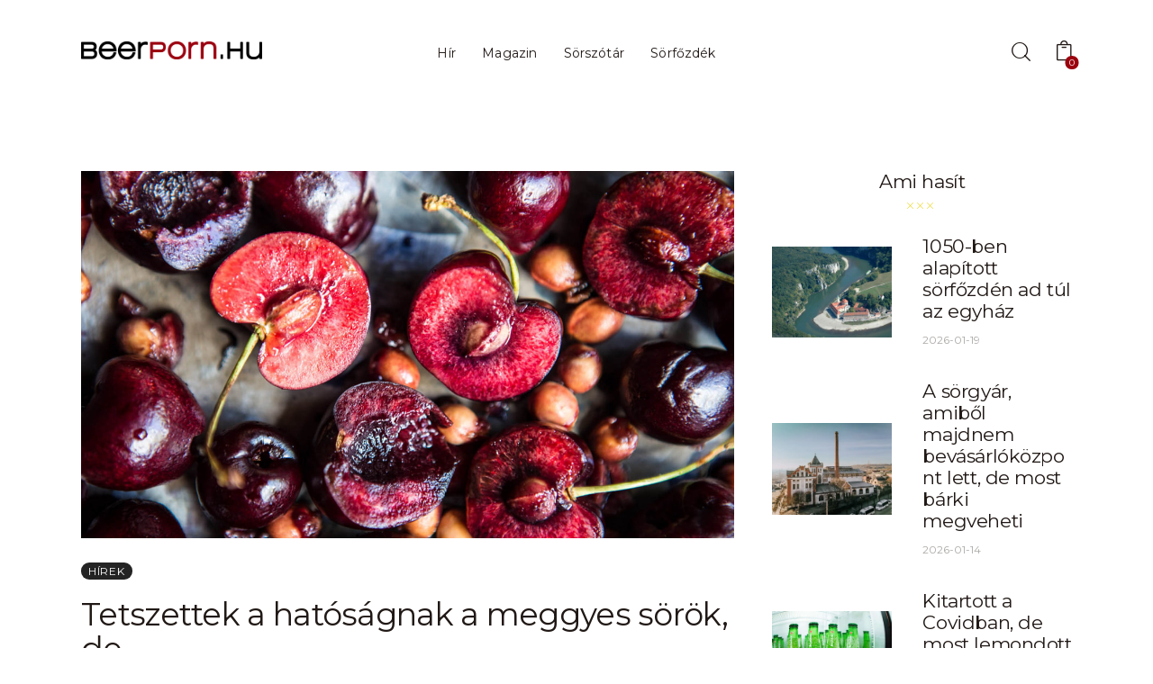

--- FILE ---
content_type: text/html; charset=UTF-8
request_url: https://beerporn.hu/tag/gyumolcsos-sor/page/2/
body_size: 188542
content:
<!DOCTYPE html>
<html lang="hu" class="no-js scheme_default">

<head>
				<meta charset="UTF-8">
					<meta name="viewport" content="width=device-width, initial-scale=1">
		<meta name="format-detection" content="telephone=no">
		<link rel="profile" href="//gmpg.org/xfn/11">
		<meta name='robots' content='index, follow, max-image-preview:large, max-snippet:-1, max-video-preview:-1' />
<script>window._wca = window._wca || [];</script>

	<!-- This site is optimized with the Yoast SEO plugin v25.4 - https://yoast.com/wordpress/plugins/seo/ -->
	<title>gyümölcsös sör &#8211; Oldal 2 a 4-ből &#8211; Beerporn.hu</title>
	<link rel="canonical" href="https://beerporn.hu/tag/gyumolcsos-sor/page/2/" />
	<link rel="prev" href="https://beerporn.hu/tag/gyumolcsos-sor/" />
	<link rel="next" href="https://beerporn.hu/tag/gyumolcsos-sor/page/3/" />
	<meta property="og:locale" content="hu_HU" />
	<meta property="og:type" content="article" />
	<meta property="og:title" content="gyümölcsös sör &#8211; Oldal 2 a 4-ből &#8211; Beerporn.hu" />
	<meta property="og:url" content="https://beerporn.hu/tag/gyumolcsos-sor/" />
	<meta property="og:site_name" content="Beerporn.hu" />
	<meta name="twitter:card" content="summary_large_image" />
	<script type="application/ld+json" class="yoast-schema-graph">{"@context":"https://schema.org","@graph":[{"@type":"CollectionPage","@id":"https://beerporn.hu/tag/gyumolcsos-sor/","url":"https://beerporn.hu/tag/gyumolcsos-sor/page/2/","name":"gyümölcsös sör &#8211; Oldal 2 a 4-ből &#8211; Beerporn.hu","isPartOf":{"@id":"https://beerporn.hu/#website"},"primaryImageOfPage":{"@id":"https://beerporn.hu/tag/gyumolcsos-sor/page/2/#primaryimage"},"image":{"@id":"https://beerporn.hu/tag/gyumolcsos-sor/page/2/#primaryimage"},"thumbnailUrl":"https://beerporn.hu/wp-content/uploads/2017/05/meggy.jpg","breadcrumb":{"@id":"https://beerporn.hu/tag/gyumolcsos-sor/page/2/#breadcrumb"},"inLanguage":"hu"},{"@type":"ImageObject","inLanguage":"hu","@id":"https://beerporn.hu/tag/gyumolcsos-sor/page/2/#primaryimage","url":"https://beerporn.hu/wp-content/uploads/2017/05/meggy.jpg","contentUrl":"https://beerporn.hu/wp-content/uploads/2017/05/meggy.jpg","width":1200,"height":676,"caption":"Fotó: Halfbakedharvest.com"},{"@type":"BreadcrumbList","@id":"https://beerporn.hu/tag/gyumolcsos-sor/page/2/#breadcrumb","itemListElement":[{"@type":"ListItem","position":1,"name":"Home","item":"https://beerporn.hu/"},{"@type":"ListItem","position":2,"name":"gyümölcsös sör"}]},{"@type":"WebSite","@id":"https://beerporn.hu/#website","url":"https://beerporn.hu/","name":"Beerporn.hu","description":"Sörmagazin a sörvilág legfrissebb híreivel. Programajánló, interjúk, újdonságok, gasztronómia, minden, amit a sörről tudni érdemes.","publisher":{"@id":"https://beerporn.hu/#organization"},"potentialAction":[{"@type":"SearchAction","target":{"@type":"EntryPoint","urlTemplate":"https://beerporn.hu/?s={search_term_string}"},"query-input":{"@type":"PropertyValueSpecification","valueRequired":true,"valueName":"search_term_string"}}],"inLanguage":"hu"},{"@type":"Organization","@id":"https://beerporn.hu/#organization","name":"Beerporn.hu","url":"https://beerporn.hu/","logo":{"@type":"ImageObject","inLanguage":"hu","@id":"https://beerporn.hu/#/schema/logo/image/","url":"https://beerporn.hu/wp-content/uploads/2016/02/beerpornhu.jpg","contentUrl":"https://beerporn.hu/wp-content/uploads/2016/02/beerpornhu.jpg","width":1200,"height":628,"caption":"Beerporn.hu"},"image":{"@id":"https://beerporn.hu/#/schema/logo/image/"},"sameAs":["https://www.facebook.com/beerpornhu/","https://www.instagram.com/beermagazin/","https://www.youtube.com/channel/UCEnMpG_VbLO-bUz1aZHOFQg"]}]}</script>
	<!-- / Yoast SEO plugin. -->


<link rel='dns-prefetch' href='//stats.wp.com' />
<link rel='dns-prefetch' href='//www.googletagmanager.com' />
<link rel='dns-prefetch' href='//fonts.googleapis.com' />
<link rel="alternate" type="application/rss+xml" title="Beerporn.hu &raquo; hírcsatorna" href="https://beerporn.hu/feed/" />
<link rel="alternate" type="application/rss+xml" title="Beerporn.hu &raquo; hozzászólás hírcsatorna" href="https://beerporn.hu/comments/feed/" />
<link rel="alternate" type="application/rss+xml" title="Beerporn.hu &raquo; gyümölcsös sör címke hírcsatorna" href="https://beerporn.hu/tag/gyumolcsos-sor/feed/" />
			<meta property="og:type" content="website" />
			<meta property="og:site_name" content="Beerporn.hu" />
			<meta property="og:description" content="Sörmagazin a sörvilág legfrissebb híreivel. Programajánló, interjúk, újdonságok, gasztronómia, minden, amit a sörről tudni érdemes." />
							<meta property="og:image" content="https://beerporn.hu/wp-content/uploads/2024/11/cropped-beerporn_logo-1.png" />
				<script type="text/javascript">
/* <![CDATA[ */
window._wpemojiSettings = {"baseUrl":"https:\/\/s.w.org\/images\/core\/emoji\/15.0.3\/72x72\/","ext":".png","svgUrl":"https:\/\/s.w.org\/images\/core\/emoji\/15.0.3\/svg\/","svgExt":".svg","source":{"concatemoji":"https:\/\/beerporn.hu\/wp-includes\/js\/wp-emoji-release.min.js?ver=6.6.4"}};
/*! This file is auto-generated */
!function(i,n){var o,s,e;function c(e){try{var t={supportTests:e,timestamp:(new Date).valueOf()};sessionStorage.setItem(o,JSON.stringify(t))}catch(e){}}function p(e,t,n){e.clearRect(0,0,e.canvas.width,e.canvas.height),e.fillText(t,0,0);var t=new Uint32Array(e.getImageData(0,0,e.canvas.width,e.canvas.height).data),r=(e.clearRect(0,0,e.canvas.width,e.canvas.height),e.fillText(n,0,0),new Uint32Array(e.getImageData(0,0,e.canvas.width,e.canvas.height).data));return t.every(function(e,t){return e===r[t]})}function u(e,t,n){switch(t){case"flag":return n(e,"\ud83c\udff3\ufe0f\u200d\u26a7\ufe0f","\ud83c\udff3\ufe0f\u200b\u26a7\ufe0f")?!1:!n(e,"\ud83c\uddfa\ud83c\uddf3","\ud83c\uddfa\u200b\ud83c\uddf3")&&!n(e,"\ud83c\udff4\udb40\udc67\udb40\udc62\udb40\udc65\udb40\udc6e\udb40\udc67\udb40\udc7f","\ud83c\udff4\u200b\udb40\udc67\u200b\udb40\udc62\u200b\udb40\udc65\u200b\udb40\udc6e\u200b\udb40\udc67\u200b\udb40\udc7f");case"emoji":return!n(e,"\ud83d\udc26\u200d\u2b1b","\ud83d\udc26\u200b\u2b1b")}return!1}function f(e,t,n){var r="undefined"!=typeof WorkerGlobalScope&&self instanceof WorkerGlobalScope?new OffscreenCanvas(300,150):i.createElement("canvas"),a=r.getContext("2d",{willReadFrequently:!0}),o=(a.textBaseline="top",a.font="600 32px Arial",{});return e.forEach(function(e){o[e]=t(a,e,n)}),o}function t(e){var t=i.createElement("script");t.src=e,t.defer=!0,i.head.appendChild(t)}"undefined"!=typeof Promise&&(o="wpEmojiSettingsSupports",s=["flag","emoji"],n.supports={everything:!0,everythingExceptFlag:!0},e=new Promise(function(e){i.addEventListener("DOMContentLoaded",e,{once:!0})}),new Promise(function(t){var n=function(){try{var e=JSON.parse(sessionStorage.getItem(o));if("object"==typeof e&&"number"==typeof e.timestamp&&(new Date).valueOf()<e.timestamp+604800&&"object"==typeof e.supportTests)return e.supportTests}catch(e){}return null}();if(!n){if("undefined"!=typeof Worker&&"undefined"!=typeof OffscreenCanvas&&"undefined"!=typeof URL&&URL.createObjectURL&&"undefined"!=typeof Blob)try{var e="postMessage("+f.toString()+"("+[JSON.stringify(s),u.toString(),p.toString()].join(",")+"));",r=new Blob([e],{type:"text/javascript"}),a=new Worker(URL.createObjectURL(r),{name:"wpTestEmojiSupports"});return void(a.onmessage=function(e){c(n=e.data),a.terminate(),t(n)})}catch(e){}c(n=f(s,u,p))}t(n)}).then(function(e){for(var t in e)n.supports[t]=e[t],n.supports.everything=n.supports.everything&&n.supports[t],"flag"!==t&&(n.supports.everythingExceptFlag=n.supports.everythingExceptFlag&&n.supports[t]);n.supports.everythingExceptFlag=n.supports.everythingExceptFlag&&!n.supports.flag,n.DOMReady=!1,n.readyCallback=function(){n.DOMReady=!0}}).then(function(){return e}).then(function(){var e;n.supports.everything||(n.readyCallback(),(e=n.source||{}).concatemoji?t(e.concatemoji):e.wpemoji&&e.twemoji&&(t(e.twemoji),t(e.wpemoji)))}))}((window,document),window._wpemojiSettings);
/* ]]> */
</script>
<!-- beerporn.hu is managing ads with Advanced Ads --><script id="beerp-ready">
			window.advanced_ads_ready=function(e,a){a=a||"complete";var d=function(e){return"interactive"===a?"loading"!==e:"complete"===e};d(document.readyState)?e():document.addEventListener("readystatechange",(function(a){d(a.target.readyState)&&e()}),{once:"interactive"===a})},window.advanced_ads_ready_queue=window.advanced_ads_ready_queue||[];		</script>
		<link property="stylesheet" rel='stylesheet' id='vp-woo-pont-picker-block-css' href='https://beerporn.hu/wp-content/plugins/hungarian-pickup-points-for-woocommerce/build/style-pont-picker-block.css?ver=3.4.2.2' type='text/css' media='all' />
<link property="stylesheet" rel='stylesheet' id='trx_addons-icons-css' href='https://beerporn.hu/wp-content/plugins/trx_addons/css/font-icons/css/trx_addons_icons.css' type='text/css' media='all' />
<link property="stylesheet" rel='stylesheet' id='webbloger-font-Montserrat-css' href='https://beerporn.hu/wp-content/themes/webbloger/skins/default/css/font-face/Montserrat/stylesheet.css' type='text/css' media='all' />
<link property="stylesheet" rel='stylesheet' id='webbloger-fontello-css' href='https://beerporn.hu/wp-content/themes/webbloger/skins/default/css/font-icons/css/fontello.css' type='text/css' media='all' />
<style id='wp-emoji-styles-inline-css' type='text/css'>

	img.wp-smiley, img.emoji {
		display: inline !important;
		border: none !important;
		box-shadow: none !important;
		height: 1em !important;
		width: 1em !important;
		margin: 0 0.07em !important;
		vertical-align: -0.1em !important;
		background: none !important;
		padding: 0 !important;
	}
</style>
<link property="stylesheet" rel='stylesheet' id='wp-block-library-css' href='https://beerporn.hu/wp-includes/css/dist/block-library/style.min.css?ver=6.6.4' type='text/css' media='all' />
<link property="stylesheet" rel='stylesheet' id='mediaelement-css' href='https://beerporn.hu/wp-includes/js/mediaelement/mediaelementplayer-legacy.min.css?ver=4.2.17' type='text/css' media='all' />
<link property="stylesheet" rel='stylesheet' id='wp-mediaelement-css' href='https://beerporn.hu/wp-includes/js/mediaelement/wp-mediaelement.min.css?ver=6.6.4' type='text/css' media='all' />
<style id='jetpack-sharing-buttons-style-inline-css' type='text/css'>
.jetpack-sharing-buttons__services-list{display:flex;flex-direction:row;flex-wrap:wrap;gap:0;list-style-type:none;margin:5px;padding:0}.jetpack-sharing-buttons__services-list.has-small-icon-size{font-size:12px}.jetpack-sharing-buttons__services-list.has-normal-icon-size{font-size:16px}.jetpack-sharing-buttons__services-list.has-large-icon-size{font-size:24px}.jetpack-sharing-buttons__services-list.has-huge-icon-size{font-size:36px}@media print{.jetpack-sharing-buttons__services-list{display:none!important}}.editor-styles-wrapper .wp-block-jetpack-sharing-buttons{gap:0;padding-inline-start:0}ul.jetpack-sharing-buttons__services-list.has-background{padding:1.25em 2.375em}
</style>
<style id='classic-theme-styles-inline-css' type='text/css'>
/*! This file is auto-generated */
.wp-block-button__link{color:#fff;background-color:#32373c;border-radius:9999px;box-shadow:none;text-decoration:none;padding:calc(.667em + 2px) calc(1.333em + 2px);font-size:1.125em}.wp-block-file__button{background:#32373c;color:#fff;text-decoration:none}
</style>
<style id='global-styles-inline-css' type='text/css'>
:root{--wp--preset--aspect-ratio--square: 1;--wp--preset--aspect-ratio--4-3: 4/3;--wp--preset--aspect-ratio--3-4: 3/4;--wp--preset--aspect-ratio--3-2: 3/2;--wp--preset--aspect-ratio--2-3: 2/3;--wp--preset--aspect-ratio--16-9: 16/9;--wp--preset--aspect-ratio--9-16: 9/16;--wp--preset--color--black: #000000;--wp--preset--color--cyan-bluish-gray: #abb8c3;--wp--preset--color--white: #ffffff;--wp--preset--color--pale-pink: #f78da7;--wp--preset--color--vivid-red: #cf2e2e;--wp--preset--color--luminous-vivid-orange: #ff6900;--wp--preset--color--luminous-vivid-amber: #fcb900;--wp--preset--color--light-green-cyan: #7bdcb5;--wp--preset--color--vivid-green-cyan: #00d084;--wp--preset--color--pale-cyan-blue: #8ed1fc;--wp--preset--color--vivid-cyan-blue: #0693e3;--wp--preset--color--vivid-purple: #9b51e0;--wp--preset--color--bg-color: #ffffff;--wp--preset--color--bd-color: #E6E1DE;--wp--preset--color--bd-hover: #BEB6B1;--wp--preset--color--text-dark: #211916;--wp--preset--color--text-light: #AAA8A5;--wp--preset--color--text-link: #9b000e;--wp--preset--color--text-hover: #ecd317;--wp--preset--color--text-link-2: #ecd317;--wp--preset--color--text-hover-2: #ecd317;--wp--preset--color--text-link-3: #000000;--wp--preset--color--text-hover-3: #000000;--wp--preset--gradient--vivid-cyan-blue-to-vivid-purple: linear-gradient(135deg,rgba(6,147,227,1) 0%,rgb(155,81,224) 100%);--wp--preset--gradient--light-green-cyan-to-vivid-green-cyan: linear-gradient(135deg,rgb(122,220,180) 0%,rgb(0,208,130) 100%);--wp--preset--gradient--luminous-vivid-amber-to-luminous-vivid-orange: linear-gradient(135deg,rgba(252,185,0,1) 0%,rgba(255,105,0,1) 100%);--wp--preset--gradient--luminous-vivid-orange-to-vivid-red: linear-gradient(135deg,rgba(255,105,0,1) 0%,rgb(207,46,46) 100%);--wp--preset--gradient--very-light-gray-to-cyan-bluish-gray: linear-gradient(135deg,rgb(238,238,238) 0%,rgb(169,184,195) 100%);--wp--preset--gradient--cool-to-warm-spectrum: linear-gradient(135deg,rgb(74,234,220) 0%,rgb(151,120,209) 20%,rgb(207,42,186) 40%,rgb(238,44,130) 60%,rgb(251,105,98) 80%,rgb(254,248,76) 100%);--wp--preset--gradient--blush-light-purple: linear-gradient(135deg,rgb(255,206,236) 0%,rgb(152,150,240) 100%);--wp--preset--gradient--blush-bordeaux: linear-gradient(135deg,rgb(254,205,165) 0%,rgb(254,45,45) 50%,rgb(107,0,62) 100%);--wp--preset--gradient--luminous-dusk: linear-gradient(135deg,rgb(255,203,112) 0%,rgb(199,81,192) 50%,rgb(65,88,208) 100%);--wp--preset--gradient--pale-ocean: linear-gradient(135deg,rgb(255,245,203) 0%,rgb(182,227,212) 50%,rgb(51,167,181) 100%);--wp--preset--gradient--electric-grass: linear-gradient(135deg,rgb(202,248,128) 0%,rgb(113,206,126) 100%);--wp--preset--gradient--midnight: linear-gradient(135deg,rgb(2,3,129) 0%,rgb(40,116,252) 100%);--wp--preset--font-size--small: 13px;--wp--preset--font-size--medium: 20px;--wp--preset--font-size--large: 36px;--wp--preset--font-size--x-large: 42px;--wp--preset--font-family--inter: "Inter", sans-serif;--wp--preset--font-family--cardo: Cardo;--wp--preset--spacing--20: 0.44rem;--wp--preset--spacing--30: 0.67rem;--wp--preset--spacing--40: 1rem;--wp--preset--spacing--50: 1.5rem;--wp--preset--spacing--60: 2.25rem;--wp--preset--spacing--70: 3.38rem;--wp--preset--spacing--80: 5.06rem;--wp--preset--shadow--natural: 6px 6px 9px rgba(0, 0, 0, 0.2);--wp--preset--shadow--deep: 12px 12px 50px rgba(0, 0, 0, 0.4);--wp--preset--shadow--sharp: 6px 6px 0px rgba(0, 0, 0, 0.2);--wp--preset--shadow--outlined: 6px 6px 0px -3px rgba(255, 255, 255, 1), 6px 6px rgba(0, 0, 0, 1);--wp--preset--shadow--crisp: 6px 6px 0px rgba(0, 0, 0, 1);}:where(.is-layout-flex){gap: 0.5em;}:where(.is-layout-grid){gap: 0.5em;}body .is-layout-flex{display: flex;}.is-layout-flex{flex-wrap: wrap;align-items: center;}.is-layout-flex > :is(*, div){margin: 0;}body .is-layout-grid{display: grid;}.is-layout-grid > :is(*, div){margin: 0;}:where(.wp-block-columns.is-layout-flex){gap: 2em;}:where(.wp-block-columns.is-layout-grid){gap: 2em;}:where(.wp-block-post-template.is-layout-flex){gap: 1.25em;}:where(.wp-block-post-template.is-layout-grid){gap: 1.25em;}.has-black-color{color: var(--wp--preset--color--black) !important;}.has-cyan-bluish-gray-color{color: var(--wp--preset--color--cyan-bluish-gray) !important;}.has-white-color{color: var(--wp--preset--color--white) !important;}.has-pale-pink-color{color: var(--wp--preset--color--pale-pink) !important;}.has-vivid-red-color{color: var(--wp--preset--color--vivid-red) !important;}.has-luminous-vivid-orange-color{color: var(--wp--preset--color--luminous-vivid-orange) !important;}.has-luminous-vivid-amber-color{color: var(--wp--preset--color--luminous-vivid-amber) !important;}.has-light-green-cyan-color{color: var(--wp--preset--color--light-green-cyan) !important;}.has-vivid-green-cyan-color{color: var(--wp--preset--color--vivid-green-cyan) !important;}.has-pale-cyan-blue-color{color: var(--wp--preset--color--pale-cyan-blue) !important;}.has-vivid-cyan-blue-color{color: var(--wp--preset--color--vivid-cyan-blue) !important;}.has-vivid-purple-color{color: var(--wp--preset--color--vivid-purple) !important;}.has-black-background-color{background-color: var(--wp--preset--color--black) !important;}.has-cyan-bluish-gray-background-color{background-color: var(--wp--preset--color--cyan-bluish-gray) !important;}.has-white-background-color{background-color: var(--wp--preset--color--white) !important;}.has-pale-pink-background-color{background-color: var(--wp--preset--color--pale-pink) !important;}.has-vivid-red-background-color{background-color: var(--wp--preset--color--vivid-red) !important;}.has-luminous-vivid-orange-background-color{background-color: var(--wp--preset--color--luminous-vivid-orange) !important;}.has-luminous-vivid-amber-background-color{background-color: var(--wp--preset--color--luminous-vivid-amber) !important;}.has-light-green-cyan-background-color{background-color: var(--wp--preset--color--light-green-cyan) !important;}.has-vivid-green-cyan-background-color{background-color: var(--wp--preset--color--vivid-green-cyan) !important;}.has-pale-cyan-blue-background-color{background-color: var(--wp--preset--color--pale-cyan-blue) !important;}.has-vivid-cyan-blue-background-color{background-color: var(--wp--preset--color--vivid-cyan-blue) !important;}.has-vivid-purple-background-color{background-color: var(--wp--preset--color--vivid-purple) !important;}.has-black-border-color{border-color: var(--wp--preset--color--black) !important;}.has-cyan-bluish-gray-border-color{border-color: var(--wp--preset--color--cyan-bluish-gray) !important;}.has-white-border-color{border-color: var(--wp--preset--color--white) !important;}.has-pale-pink-border-color{border-color: var(--wp--preset--color--pale-pink) !important;}.has-vivid-red-border-color{border-color: var(--wp--preset--color--vivid-red) !important;}.has-luminous-vivid-orange-border-color{border-color: var(--wp--preset--color--luminous-vivid-orange) !important;}.has-luminous-vivid-amber-border-color{border-color: var(--wp--preset--color--luminous-vivid-amber) !important;}.has-light-green-cyan-border-color{border-color: var(--wp--preset--color--light-green-cyan) !important;}.has-vivid-green-cyan-border-color{border-color: var(--wp--preset--color--vivid-green-cyan) !important;}.has-pale-cyan-blue-border-color{border-color: var(--wp--preset--color--pale-cyan-blue) !important;}.has-vivid-cyan-blue-border-color{border-color: var(--wp--preset--color--vivid-cyan-blue) !important;}.has-vivid-purple-border-color{border-color: var(--wp--preset--color--vivid-purple) !important;}.has-vivid-cyan-blue-to-vivid-purple-gradient-background{background: var(--wp--preset--gradient--vivid-cyan-blue-to-vivid-purple) !important;}.has-light-green-cyan-to-vivid-green-cyan-gradient-background{background: var(--wp--preset--gradient--light-green-cyan-to-vivid-green-cyan) !important;}.has-luminous-vivid-amber-to-luminous-vivid-orange-gradient-background{background: var(--wp--preset--gradient--luminous-vivid-amber-to-luminous-vivid-orange) !important;}.has-luminous-vivid-orange-to-vivid-red-gradient-background{background: var(--wp--preset--gradient--luminous-vivid-orange-to-vivid-red) !important;}.has-very-light-gray-to-cyan-bluish-gray-gradient-background{background: var(--wp--preset--gradient--very-light-gray-to-cyan-bluish-gray) !important;}.has-cool-to-warm-spectrum-gradient-background{background: var(--wp--preset--gradient--cool-to-warm-spectrum) !important;}.has-blush-light-purple-gradient-background{background: var(--wp--preset--gradient--blush-light-purple) !important;}.has-blush-bordeaux-gradient-background{background: var(--wp--preset--gradient--blush-bordeaux) !important;}.has-luminous-dusk-gradient-background{background: var(--wp--preset--gradient--luminous-dusk) !important;}.has-pale-ocean-gradient-background{background: var(--wp--preset--gradient--pale-ocean) !important;}.has-electric-grass-gradient-background{background: var(--wp--preset--gradient--electric-grass) !important;}.has-midnight-gradient-background{background: var(--wp--preset--gradient--midnight) !important;}.has-small-font-size{font-size: var(--wp--preset--font-size--small) !important;}.has-medium-font-size{font-size: var(--wp--preset--font-size--medium) !important;}.has-large-font-size{font-size: var(--wp--preset--font-size--large) !important;}.has-x-large-font-size{font-size: var(--wp--preset--font-size--x-large) !important;}
:where(.wp-block-post-template.is-layout-flex){gap: 1.25em;}:where(.wp-block-post-template.is-layout-grid){gap: 1.25em;}
:where(.wp-block-columns.is-layout-flex){gap: 2em;}:where(.wp-block-columns.is-layout-grid){gap: 2em;}
:root :where(.wp-block-pullquote){font-size: 1.5em;line-height: 1.6;}
</style>
<link property="stylesheet" rel='stylesheet' id='contact-form-7-css' href='https://beerporn.hu/wp-content/plugins/contact-form-7/includes/css/styles.css?ver=5.9.8' type='text/css' media='all' />
<link property="stylesheet" rel='stylesheet' id='magnific-popup-css' href='https://beerporn.hu/wp-content/plugins/trx_addons/js/magnific/magnific-popup.min.css' type='text/css' media='all' />
<link property="stylesheet" rel='stylesheet' id='woocommerce-layout-css' href='https://beerporn.hu/wp-content/plugins/woocommerce/assets/css/woocommerce-layout.css?ver=9.3.5' type='text/css' media='all' />
<style id='woocommerce-layout-inline-css' type='text/css'>

	.infinite-scroll .woocommerce-pagination {
		display: none;
	}
</style>
<link property="stylesheet" rel='stylesheet' id='woocommerce-smallscreen-css' href='https://beerporn.hu/wp-content/plugins/woocommerce/assets/css/woocommerce-smallscreen.css?ver=9.3.5' type='text/css' media='only screen and (max-width: 768px)' />
<link property="stylesheet" rel='stylesheet' id='woocommerce-general-css' href='https://beerporn.hu/wp-content/plugins/woocommerce/assets/css/woocommerce.css?ver=9.3.5' type='text/css' media='all' />
<style id='woocommerce-inline-inline-css' type='text/css'>
.woocommerce form .form-row .required { visibility: visible; }
</style>
<link property="stylesheet" rel='stylesheet' id='trx_mscf_style-css' href='https://beerporn.hu/wp-content/plugins/contact-form-7-multi-step-addon/assets/css/style.min.css?ver=1.0.1' type='text/css' media='all' />

<link property="stylesheet" rel='stylesheet' id='elementor-frontend-css' href='https://beerporn.hu/wp-content/plugins/elementor/assets/css/frontend.min.css?ver=3.24.6' type='text/css' media='all' />
<link property="stylesheet" rel='stylesheet' id='swiper-css' href='https://beerporn.hu/wp-content/plugins/elementor/assets/lib/swiper/v8/css/swiper.min.css?ver=8.4.5' type='text/css' media='all' />
<link property="stylesheet" rel='stylesheet' id='e-swiper-css' href='https://beerporn.hu/wp-content/plugins/elementor/assets/css/conditionals/e-swiper.min.css?ver=3.24.6' type='text/css' media='all' />
<link property="stylesheet" rel='stylesheet' id='elementor-post-27646-css' href='https://beerporn.hu/wp-content/uploads/elementor/css/post-27646.css?ver=1766456206' type='text/css' media='all' />
<link property="stylesheet" rel='stylesheet' id='elementor-post-27637-css' href='https://beerporn.hu/wp-content/uploads/elementor/css/post-27637.css?ver=1766456207' type='text/css' media='all' />
<link property="stylesheet" rel='stylesheet' id='elementor-post-27634-css' href='https://beerporn.hu/wp-content/uploads/elementor/css/post-27634.css?ver=1766456207' type='text/css' media='all' />
<link property="stylesheet" rel='stylesheet' id='widget-divider-css' href='https://beerporn.hu/wp-content/plugins/elementor/assets/css/widget-divider.min.css?ver=3.24.6' type='text/css' media='all' />
<link property="stylesheet" rel='stylesheet' id='widget-text-editor-css' href='https://beerporn.hu/wp-content/plugins/elementor/assets/css/widget-text-editor.min.css?ver=3.24.6' type='text/css' media='all' />
<link property="stylesheet" rel='stylesheet' id='trx_addons-css' href='https://beerporn.hu/wp-content/plugins/trx_addons/css/__styles.css' type='text/css' media='all' />
<link property="stylesheet" rel='stylesheet' id='trx_addons-sc_blogger-css' href='https://beerporn.hu/wp-content/plugins/trx_addons/components/shortcodes/blogger/blogger.css' type='text/css' media='all' />
<link property="stylesheet" rel='stylesheet' id='trx_addons-sc_blogger-responsive-css' href='https://beerporn.hu/wp-content/themes/webbloger/skins/default/trx_addons/components/shortcodes/blogger/blogger.responsive.css' type='text/css' media='(max-width:1279px)' />
<link property="stylesheet" rel='stylesheet' id='trx_addons-woocommerce-css' href='https://beerporn.hu/wp-content/plugins/trx_addons/components/api/woocommerce/woocommerce.css' type='text/css' media='all' />
<link property="stylesheet" rel='stylesheet' id='trx_addons-woocommerce-responsive-css' href='https://beerporn.hu/wp-content/plugins/trx_addons/components/api/woocommerce/woocommerce.responsive.css' type='text/css' media='(max-width:1279px)' />
<link property="stylesheet" rel='stylesheet' id='trx_addons-sc_content-css' href='https://beerporn.hu/wp-content/plugins/trx_addons/components/shortcodes/content/content.css' type='text/css' media='all' />
<link property="stylesheet" rel='stylesheet' id='trx_addons-sc_content-responsive-css' href='https://beerporn.hu/wp-content/plugins/trx_addons/components/shortcodes/content/content.responsive.css' type='text/css' media='(max-width:1439px)' />
<link property="stylesheet" rel='stylesheet' id='trx_addons-animations-css' href='https://beerporn.hu/wp-content/plugins/trx_addons/css/trx_addons.animations.css' type='text/css' media='all' />




<link property="stylesheet" rel='stylesheet' id='google-fonts-1-css' href='https://fonts.googleapis.com/css?family=Roboto%3A100%2C100italic%2C200%2C200italic%2C300%2C300italic%2C400%2C400italic%2C500%2C500italic%2C600%2C600italic%2C700%2C700italic%2C800%2C800italic%2C900%2C900italic%7CRoboto+Slab%3A100%2C100italic%2C200%2C200italic%2C300%2C300italic%2C400%2C400italic%2C500%2C500italic%2C600%2C600italic%2C700%2C700italic%2C800%2C800italic%2C900%2C900italic&#038;display=swap&#038;subset=latin-ext&#038;ver=6.6.4' type='text/css' media='all' />

<style type="text/css">
  @import url(https://assets.mlcdn.com/fonts.css?version=1729086);
</style>
<style type="text/css">
  .ml-form-embedSubmitLoad{display:inline-block;width:20px;height:20px}.g-recaptcha{transform:scale(1);-webkit-transform:scale(1);transform-origin:0 0;-webkit-transform-origin:0 0}.sr-only{position:absolute;width:1px;height:1px;padding:0;margin:-1px;overflow:hidden;clip:rect(0,0,0,0);border:0}.ml-form-embedSubmitLoad:after{content:" ";display:block;width:11px;height:11px;margin:1px;border-radius:50%;border:4px solid #fff;border-color:#fff #fff #fff transparent;animation:ml-form-embedSubmitLoad 1.2s linear infinite}@keyframes ml-form-embedSubmitLoad{0%{transform:rotate(0)}100%{transform:rotate(360deg)}}#mlb2-900868.ml-form-embedContainer{box-sizing:border-box;display:table;margin:0 auto;position:static;width:100%!important}#mlb2-900868.ml-form-embedContainer button,#mlb2-900868.ml-form-embedContainer h4,#mlb2-900868.ml-form-embedContainer p,#mlb2-900868.ml-form-embedContainer span{text-transform:none!important;letter-spacing:normal!important}#mlb2-900868.ml-form-embedContainer .ml-form-embedWrapper{background-color:#242424;border-width:0;border-color:transparent;border-radius:0;border-style:solid;box-sizing:border-box;display:inline-block!important;margin:0;padding:0;position:relative}#mlb2-900868.ml-form-embedContainer .ml-form-embedWrapper.embedDefault,#mlb2-900868.ml-form-embedContainer .ml-form-embedWrapper.embedPopup{width:400px}#mlb2-900868.ml-form-embedContainer .ml-form-embedWrapper.embedForm{max-width:400px;width:100%}#mlb2-900868.ml-form-embedContainer .ml-form-align-left{text-align:left}#mlb2-900868.ml-form-embedContainer .ml-form-align-center{text-align:center}#mlb2-900868.ml-form-embedContainer .ml-form-align-default{display:table-cell!important;vertical-align:middle!important;text-align:center!important}#mlb2-900868.ml-form-embedContainer .ml-form-align-right{text-align:right}#mlb2-900868.ml-form-embedContainer .ml-form-embedWrapper .ml-form-embedHeader img{border-top-left-radius:0;border-top-right-radius:0;height:auto;margin:0 auto!important;max-width:100%;width:undefinedpx}#mlb2-900868.ml-form-embedContainer .ml-form-embedWrapper .ml-form-embedBody,#mlb2-900868.ml-form-embedContainer .ml-form-embedWrapper .ml-form-successBody{padding:20px 20px 0 20px}#mlb2-900868.ml-form-embedContainer .ml-form-embedWrapper .ml-form-embedBody.ml-form-embedBodyHorizontal{padding-bottom:0}#mlb2-900868.ml-form-embedContainer .ml-form-embedWrapper .ml-form-embedBody .ml-form-embedContent,#mlb2-900868.ml-form-embedContainer .ml-form-embedWrapper .ml-form-successBody .ml-form-successContent{text-align:left;margin:0 0 20px 0}#mlb2-900868.ml-form-embedContainer .ml-form-embedWrapper .ml-form-embedBody .ml-form-embedContent h4,#mlb2-900868.ml-form-embedContainer .ml-form-embedWrapper .ml-form-successBody .ml-form-successContent h4{color:#fffff;font-family:Montserrat,sans-serif;font-size:18px;font-weight:400;margin:0 0 10px 0;text-align:left;word-break:break-word}#mlb2-900868.ml-form-embedContainer .ml-form-embedWrapper .ml-form-embedBody .ml-form-embedContent p,#mlb2-900868.ml-form-embedContainer .ml-form-embedWrapper .ml-form-successBody .ml-form-successContent p{color:#fff;font-family:Montserrat,sans-serif;font-size:14px;font-weight:400;line-height:20px;margin:0 0 10px 0;text-align:left}#mlb2-900868.ml-form-embedContainer .ml-form-embedWrapper .ml-form-embedBody .ml-form-embedContent ol,#mlb2-900868.ml-form-embedContainer .ml-form-embedWrapper .ml-form-embedBody .ml-form-embedContent ul,#mlb2-900868.ml-form-embedContainer .ml-form-embedWrapper .ml-form-successBody .ml-form-successContent ol,#mlb2-900868.ml-form-embedContainer .ml-form-embedWrapper .ml-form-successBody .ml-form-successContent ul{color:#fff;font-family:Montserrat,sans-serif;font-size:14px}#mlb2-900868.ml-form-embedContainer .ml-form-embedWrapper .ml-form-embedBody .ml-form-embedContent ol ol,#mlb2-900868.ml-form-embedContainer .ml-form-embedWrapper .ml-form-successBody .ml-form-successContent ol ol{list-style-type:lower-alpha}#mlb2-900868.ml-form-embedContainer .ml-form-embedWrapper .ml-form-embedBody .ml-form-embedContent ol ol ol,#mlb2-900868.ml-form-embedContainer .ml-form-embedWrapper .ml-form-successBody .ml-form-successContent ol ol ol{list-style-type:lower-roman}#mlb2-900868.ml-form-embedContainer .ml-form-embedWrapper .ml-form-embedBody .ml-form-embedContent p a,#mlb2-900868.ml-form-embedContainer .ml-form-embedWrapper .ml-form-successBody .ml-form-successContent p a{color:#fff;text-decoration:underline}#mlb2-900868.ml-form-embedContainer .ml-form-embedWrapper .ml-block-form .ml-field-group{text-align:left!important}#mlb2-900868.ml-form-embedContainer .ml-form-embedWrapper .ml-block-form .ml-field-group label{margin-bottom:5px;color:#fff;font-size:14px;font-family:'Open Sans',Arial,Helvetica,sans-serif;font-weight:700;font-style:normal;text-decoration:none;display:inline-block;line-height:20px}#mlb2-900868.ml-form-embedContainer .ml-form-embedWrapper .ml-form-embedBody .ml-form-embedContent p:last-child,#mlb2-900868.ml-form-embedContainer .ml-form-embedWrapper .ml-form-successBody .ml-form-successContent p:last-child{margin:0}#mlb2-900868.ml-form-embedContainer .ml-form-embedWrapper .ml-form-embedBody form{margin:0;width:100%}#mlb2-900868.ml-form-embedContainer .ml-form-embedWrapper .ml-form-embedBody .ml-form-checkboxRow,#mlb2-900868.ml-form-embedContainer .ml-form-embedWrapper .ml-form-embedBody .ml-form-formContent{margin:0 0 20px 0;width:100%}#mlb2-900868.ml-form-embedContainer .ml-form-embedWrapper .ml-form-embedBody .ml-form-checkboxRow{float:left}#mlb2-900868.ml-form-embedContainer .ml-form-embedWrapper .ml-form-embedBody .ml-form-formContent.horozintalForm{margin:0;padding:0 0 20px 0;width:100%;height:auto;float:left}#mlb2-900868.ml-form-embedContainer .ml-form-embedWrapper .ml-form-embedBody .ml-form-fieldRow{margin:0 0 10px 0;width:100%}#mlb2-900868.ml-form-embedContainer .ml-form-embedWrapper .ml-form-embedBody .ml-form-fieldRow.ml-last-item{margin:0}#mlb2-900868.ml-form-embedContainer .ml-form-embedWrapper .ml-form-embedBody .ml-form-fieldRow.ml-formfieldHorizintal{margin:0}#mlb2-900868.ml-form-embedContainer .ml-form-embedWrapper .ml-form-embedBody .ml-form-fieldRow input{background-color:#fff!important;color:#242424!important;border-color:#fff;border-radius:4px!important;border-style:solid!important;border-width:1px!important;font-family:Arial,Helvetica,sans-serif;font-size:14px!important;height:auto;line-height:21px!important;margin-bottom:0;margin-top:0;margin-left:0;margin-right:0;padding:10px 10px!important;width:100%!important;box-sizing:border-box!important;max-width:100%!important}#mlb2-900868.ml-form-embedContainer .ml-form-embedWrapper .ml-form-embedBody .ml-form-fieldRow input::-webkit-input-placeholder,#mlb2-900868.ml-form-embedContainer .ml-form-embedWrapper .ml-form-embedBody .ml-form-horizontalRow input::-webkit-input-placeholder{color:#242424}#mlb2-900868.ml-form-embedContainer .ml-form-embedWrapper .ml-form-embedBody .ml-form-fieldRow input::-moz-placeholder,#mlb2-900868.ml-form-embedContainer .ml-form-embedWrapper .ml-form-embedBody .ml-form-horizontalRow input::-moz-placeholder{color:#242424}#mlb2-900868.ml-form-embedContainer .ml-form-embedWrapper .ml-form-embedBody .ml-form-fieldRow input:-ms-input-placeholder,#mlb2-900868.ml-form-embedContainer .ml-form-embedWrapper .ml-form-embedBody .ml-form-horizontalRow input:-ms-input-placeholder{color:#242424}#mlb2-900868.ml-form-embedContainer .ml-form-embedWrapper .ml-form-embedBody .ml-form-fieldRow input:-moz-placeholder,#mlb2-900868.ml-form-embedContainer .ml-form-embedWrapper .ml-form-embedBody .ml-form-horizontalRow input:-moz-placeholder{color:#242424}#mlb2-900868.ml-form-embedContainer .ml-form-embedWrapper .ml-form-embedBody .ml-form-fieldRow textarea,#mlb2-900868.ml-form-embedContainer .ml-form-embedWrapper .ml-form-embedBody .ml-form-horizontalRow textarea{background-color:#fff!important;color:#242424!important;border-color:#fff;border-radius:4px!important;border-style:solid!important;border-width:1px!important;font-family:Arial,Helvetica,sans-serif;font-size:14px!important;height:auto;line-height:21px!important;margin-bottom:0;margin-top:0;padding:10px 10px!important;width:100%!important;box-sizing:border-box!important;max-width:100%!important}#mlb2-900868.ml-form-embedContainer .ml-form-embedWrapper .ml-form-embedBody .ml-form-checkboxRow .label-description::before,#mlb2-900868.ml-form-embedContainer .ml-form-embedWrapper .ml-form-embedBody .ml-form-embedPermissions .ml-form-embedPermissionsOptionsCheckbox .label-description::before,#mlb2-900868.ml-form-embedContainer .ml-form-embedWrapper .ml-form-embedBody .ml-form-fieldRow .custom-checkbox .custom-control-label::before,#mlb2-900868.ml-form-embedContainer .ml-form-embedWrapper .ml-form-embedBody .ml-form-fieldRow .custom-radio .custom-control-label::before,#mlb2-900868.ml-form-embedContainer .ml-form-embedWrapper .ml-form-embedBody .ml-form-horizontalRow .custom-checkbox .custom-control-label::before,#mlb2-900868.ml-form-embedContainer .ml-form-embedWrapper .ml-form-embedBody .ml-form-horizontalRow .custom-radio .custom-control-label::before,#mlb2-900868.ml-form-embedContainer .ml-form-embedWrapper .ml-form-embedBody .ml-form-interestGroupsRow .ml-form-interestGroupsRowCheckbox .label-description::before{border-color:#fff!important;background-color:#fff!important}#mlb2-900868.ml-form-embedContainer .ml-form-embedWrapper .ml-form-embedBody .ml-form-fieldRow input.custom-control-input[type=checkbox]{box-sizing:border-box;padding:0;position:absolute;z-index:-1;opacity:0;margin-top:5px;margin-left:-1.5rem;overflow:visible}#mlb2-900868.ml-form-embedContainer .ml-form-embedWrapper .ml-form-embedBody .ml-form-checkboxRow .label-description::before,#mlb2-900868.ml-form-embedContainer .ml-form-embedWrapper .ml-form-embedBody .ml-form-embedPermissions .ml-form-embedPermissionsOptionsCheckbox .label-description::before,#mlb2-900868.ml-form-embedContainer .ml-form-embedWrapper .ml-form-embedBody .ml-form-fieldRow .custom-checkbox .custom-control-label::before,#mlb2-900868.ml-form-embedContainer .ml-form-embedWrapper .ml-form-embedBody .ml-form-horizontalRow .custom-checkbox .custom-control-label::before,#mlb2-900868.ml-form-embedContainer .ml-form-embedWrapper .ml-form-embedBody .ml-form-interestGroupsRow .ml-form-interestGroupsRowCheckbox .label-description::before{border-radius:4px!important}#mlb2-900868.ml-form-embedContainer .ml-form-embedWrapper .ml-form-embedBody .ml-form-checkboxRow input[type=checkbox]:checked~.label-description::after,#mlb2-900868.ml-form-embedContainer .ml-form-embedWrapper .ml-form-embedBody .ml-form-embedPermissions .ml-form-embedPermissionsOptionsCheckbox input[type=checkbox]:checked~.label-description::after,#mlb2-900868.ml-form-embedContainer .ml-form-embedWrapper .ml-form-embedBody .ml-form-fieldRow .custom-checkbox .custom-control-input:checked~.custom-control-label::after,#mlb2-900868.ml-form-embedContainer .ml-form-embedWrapper .ml-form-embedBody .ml-form-horizontalRow .custom-checkbox .custom-control-input:checked~.custom-control-label::after,#mlb2-900868.ml-form-embedContainer .ml-form-embedWrapper .ml-form-embedBody .ml-form-interestGroupsRow .ml-form-interestGroupsRowCheckbox input[type=checkbox]:checked~.label-description::after{background-image:url("data:image/svg+xml,%3csvg xmlns='http://www.w3.org/2000/svg' viewBox='0 0 8 8'%3e%3cpath fill='%23000' d='M6.564.75l-3.59 3.612-1.538-1.55L0 4.26 2.974 7.25 8 2.193z'/%3e%3c/svg%3e")}#mlb2-900868.ml-form-embedContainer .ml-form-embedWrapper .ml-form-embedBody .ml-form-fieldRow .custom-radio .custom-control-input:checked~.custom-control-label::after{background-image:url("data:image/svg+xml,%3csvg xmlns='http://www.w3.org/2000/svg' viewBox='-4 -4 8 8'%3e%3ccircle r='3' fill='%23000'/%3e%3c/svg%3e")}#mlb2-900868.ml-form-embedContainer .ml-form-embedWrapper .ml-form-embedBody .ml-form-checkboxRow input[type=checkbox]:checked~.label-description::before,#mlb2-900868.ml-form-embedContainer .ml-form-embedWrapper .ml-form-embedBody .ml-form-embedPermissions .ml-form-embedPermissionsOptionsCheckbox input[type=checkbox]:checked~.label-description::before,#mlb2-900868.ml-form-embedContainer .ml-form-embedWrapper .ml-form-embedBody .ml-form-fieldRow .custom-checkbox .custom-control-input:checked~.custom-control-label::before,#mlb2-900868.ml-form-embedContainer .ml-form-embedWrapper .ml-form-embedBody .ml-form-fieldRow .custom-radio .custom-control-input:checked~.custom-control-label::before,#mlb2-900868.ml-form-embedContainer .ml-form-embedWrapper .ml-form-embedBody .ml-form-horizontalRow .custom-checkbox .custom-control-input:checked~.custom-control-label::before,#mlb2-900868.ml-form-embedContainer .ml-form-embedWrapper .ml-form-embedBody .ml-form-horizontalRow .custom-radio .custom-control-input:checked~.custom-control-label::before,#mlb2-900868.ml-form-embedContainer .ml-form-embedWrapper .ml-form-embedBody .ml-form-interestGroupsRow .ml-form-interestGroupsRowCheckbox input[type=checkbox]:checked~.label-description::before{border-color:#fff!important;background-color:#fff!important}#mlb2-900868.ml-form-embedContainer .ml-form-embedWrapper .ml-form-embedBody .ml-form-fieldRow .custom-checkbox .custom-control-label::after,#mlb2-900868.ml-form-embedContainer .ml-form-embedWrapper .ml-form-embedBody .ml-form-fieldRow .custom-checkbox .custom-control-label::before,#mlb2-900868.ml-form-embedContainer .ml-form-embedWrapper .ml-form-embedBody .ml-form-fieldRow .custom-radio .custom-control-label::after,#mlb2-900868.ml-form-embedContainer .ml-form-embedWrapper .ml-form-embedBody .ml-form-fieldRow .custom-radio .custom-control-label::before,#mlb2-900868.ml-form-embedContainer .ml-form-embedWrapper .ml-form-embedBody .ml-form-horizontalRow .custom-checkbox .custom-control-label::after,#mlb2-900868.ml-form-embedContainer .ml-form-embedWrapper .ml-form-embedBody .ml-form-horizontalRow .custom-checkbox .custom-control-label::before,#mlb2-900868.ml-form-embedContainer .ml-form-embedWrapper .ml-form-embedBody .ml-form-horizontalRow .custom-radio .custom-control-label::after,#mlb2-900868.ml-form-embedContainer .ml-form-embedWrapper .ml-form-embedBody .ml-form-horizontalRow .custom-radio .custom-control-label::before{top:2px;box-sizing:border-box}#mlb2-900868.ml-form-embedContainer .ml-form-embedWrapper .ml-form-embedBody .ml-form-checkboxRow .label-description::after,#mlb2-900868.ml-form-embedContainer .ml-form-embedWrapper .ml-form-embedBody .ml-form-checkboxRow .label-description::before,#mlb2-900868.ml-form-embedContainer .ml-form-embedWrapper .ml-form-embedBody .ml-form-embedPermissions .ml-form-embedPermissionsOptionsCheckbox .label-description::after,#mlb2-900868.ml-form-embedContainer .ml-form-embedWrapper .ml-form-embedBody .ml-form-embedPermissions .ml-form-embedPermissionsOptionsCheckbox .label-description::before{top:0!important;box-sizing:border-box!important}#mlb2-900868.ml-form-embedContainer .ml-form-embedWrapper .ml-form-embedBody .ml-form-checkboxRow .label-description::after,#mlb2-900868.ml-form-embedContainer .ml-form-embedWrapper .ml-form-embedBody .ml-form-checkboxRow .label-description::before{top:0!important;box-sizing:border-box!important}#mlb2-900868.ml-form-embedContainer .ml-form-embedWrapper .ml-form-embedBody .ml-form-interestGroupsRow .ml-form-interestGroupsRowCheckbox .label-description::after{top:0!important;box-sizing:border-box!important;position:absolute;left:-1.5rem;display:block;width:1rem;height:1rem;content:""}#mlb2-900868.ml-form-embedContainer .ml-form-embedWrapper .ml-form-embedBody .ml-form-interestGroupsRow .ml-form-interestGroupsRowCheckbox .label-description::before{top:0!important;box-sizing:border-box!important}#mlb2-900868.ml-form-embedContainer .ml-form-embedWrapper .ml-form-embedBody .custom-control-label::before{position:absolute;top:4px;left:-1.5rem;display:block;width:16px;height:16px;pointer-events:none;content:"";background-color:#fff;border:#adb5bd solid 1px;border-radius:50%}#mlb2-900868.ml-form-embedContainer .ml-form-embedWrapper .ml-form-embedBody .custom-control-label::after{position:absolute;top:2px!important;left:-1.5rem;display:block;width:1rem;height:1rem;content:""}#mlb2-900868.ml-form-embedContainer .ml-form-embedWrapper .ml-form-embedBody .ml-form-checkboxRow .label-description::before,#mlb2-900868.ml-form-embedContainer .ml-form-embedWrapper .ml-form-embedBody .ml-form-embedPermissions .ml-form-embedPermissionsOptionsCheckbox .label-description::before,#mlb2-900868.ml-form-embedContainer .ml-form-embedWrapper .ml-form-embedBody .ml-form-interestGroupsRow .ml-form-interestGroupsRowCheckbox .label-description::before{position:absolute;top:4px;left:-1.5rem;display:block;width:16px;height:16px;pointer-events:none;content:"";background-color:#fff;border:#adb5bd solid 1px;border-radius:50%}#mlb2-900868.ml-form-embedContainer .ml-form-embedWrapper .ml-form-embedBody .ml-form-embedPermissions .ml-form-embedPermissionsOptionsCheckbox .label-description::after{position:absolute;top:0!important;left:-1.5rem;display:block;width:1rem;height:1rem;content:""}#mlb2-900868.ml-form-embedContainer .ml-form-embedWrapper .ml-form-embedBody .ml-form-checkboxRow .label-description::after{position:absolute;top:0!important;left:-1.5rem;display:block;width:1rem;height:1rem;content:""}#mlb2-900868.ml-form-embedContainer .ml-form-embedWrapper .ml-form-embedBody .custom-radio .custom-control-label::after{background:no-repeat 50%/50% 50%}#mlb2-900868.ml-form-embedContainer .ml-form-embedWrapper .ml-form-embedBody .custom-checkbox .custom-control-label::after,#mlb2-900868.ml-form-embedContainer .ml-form-embedWrapper .ml-form-embedBody .ml-form-checkboxRow .label-description::after,#mlb2-900868.ml-form-embedContainer .ml-form-embedWrapper .ml-form-embedBody .ml-form-embedPermissions .ml-form-embedPermissionsOptionsCheckbox .label-description::after,#mlb2-900868.ml-form-embedContainer .ml-form-embedWrapper .ml-form-embedBody .ml-form-interestGroupsRow .ml-form-interestGroupsRowCheckbox .label-description::after{background:no-repeat 50%/50% 50%}#mlb2-900868.ml-form-embedContainer .ml-form-embedWrapper .ml-form-embedBody .ml-form-fieldRow .custom-control,#mlb2-900868.ml-form-embedContainer .ml-form-embedWrapper .ml-form-embedBody .ml-form-horizontalRow .custom-control{position:relative;display:block;min-height:1.5rem;padding-left:1.5rem}#mlb2-900868.ml-form-embedContainer .ml-form-embedWrapper .ml-form-embedBody .ml-form-fieldRow .custom-checkbox .custom-control-input,#mlb2-900868.ml-form-embedContainer .ml-form-embedWrapper .ml-form-embedBody .ml-form-fieldRow .custom-radio .custom-control-input,#mlb2-900868.ml-form-embedContainer .ml-form-embedWrapper .ml-form-embedBody .ml-form-horizontalRow .custom-checkbox .custom-control-input,#mlb2-900868.ml-form-embedContainer .ml-form-embedWrapper .ml-form-embedBody .ml-form-horizontalRow .custom-radio .custom-control-input{position:absolute;z-index:-1;opacity:0;box-sizing:border-box;padding:0}#mlb2-900868.ml-form-embedContainer .ml-form-embedWrapper .ml-form-embedBody .ml-form-fieldRow .custom-checkbox .custom-control-label,#mlb2-900868.ml-form-embedContainer .ml-form-embedWrapper .ml-form-embedBody .ml-form-fieldRow .custom-radio .custom-control-label,#mlb2-900868.ml-form-embedContainer .ml-form-embedWrapper .ml-form-embedBody .ml-form-horizontalRow .custom-checkbox .custom-control-label,#mlb2-900868.ml-form-embedContainer .ml-form-embedWrapper .ml-form-embedBody .ml-form-horizontalRow .custom-radio .custom-control-label{color:#fff;font-size:12px!important;font-family:Arial,Helvetica,sans-serif;line-height:22px;margin-bottom:0;position:relative;vertical-align:top;font-style:normal;font-weight:700}#mlb2-900868.ml-form-embedContainer .ml-form-embedWrapper .ml-form-embedBody .ml-form-fieldRow .custom-select,#mlb2-900868.ml-form-embedContainer .ml-form-embedWrapper .ml-form-embedBody .ml-form-horizontalRow .custom-select{background-color:#fff!important;color:#242424!important;border-color:#fff;border-radius:4px!important;border-style:solid!important;border-width:1px!important;font-family:Arial,Helvetica,sans-serif;font-size:14px!important;line-height:20px!important;margin-bottom:0;margin-top:0;padding:10px 28px 10px 12px!important;width:100%!important;box-sizing:border-box!important;max-width:100%!important;height:auto;display:inline-block;vertical-align:middle;background:url(https://assets.mlcdn.com/ml/images/default/dropdown.svg) no-repeat right .75rem center/8px 10px;-webkit-appearance:none;-moz-appearance:none;appearance:none}#mlb2-900868.ml-form-embedContainer .ml-form-embedWrapper .ml-form-embedBody .ml-form-horizontalRow{height:auto;width:100%;float:left}.ml-form-formContent.horozintalForm .ml-form-horizontalRow .ml-input-horizontal{width:70%;float:left}.ml-form-formContent.horozintalForm .ml-form-horizontalRow .ml-button-horizontal{width:30%;float:left}.ml-form-formContent.horozintalForm .ml-form-horizontalRow .ml-button-horizontal.labelsOn{padding-top:25px}.ml-form-formContent.horozintalForm .ml-form-horizontalRow .horizontal-fields{box-sizing:border-box;float:left;padding-right:10px}#mlb2-900868.ml-form-embedContainer .ml-form-embedWrapper .ml-form-embedBody .ml-form-horizontalRow input{background-color:#fff;color:#242424;border-color:#fff;border-radius:4px;border-style:solid;border-width:1px;font-family:Arial,Helvetica,sans-serif;font-size:14px;line-height:20px;margin-bottom:0;margin-top:0;padding:10px 10px;width:100%;box-sizing:border-box;overflow-y:initial}#mlb2-900868.ml-form-embedContainer .ml-form-embedWrapper .ml-form-embedBody .ml-form-horizontalRow button{background-color:#9b000e!important;border-color:#9b000e;border-style:solid;border-width:1px;border-radius:20px;box-shadow:none;color:#fff!important;cursor:pointer;font-family:Montserrat,sans-serif;font-size:14px!important;font-weight:700;line-height:20px;margin:0!important;padding:10px!important;width:100%;height:auto}#mlb2-900868.ml-form-embedContainer .ml-form-embedWrapper .ml-form-embedBody .ml-form-horizontalRow button:hover{background-color:#9b000e!important;border-color:#9b000e!important}#mlb2-900868.ml-form-embedContainer .ml-form-embedWrapper .ml-form-embedBody .ml-form-checkboxRow input[type=checkbox]{box-sizing:border-box;padding:0;position:absolute;z-index:-1;opacity:0;margin-top:5px;margin-left:-1.5rem;overflow:visible}#mlb2-900868.ml-form-embedContainer .ml-form-embedWrapper .ml-form-embedBody .ml-form-checkboxRow .label-description{color:#fff;display:block;font-family:Arial,Helvetica,sans-serif;font-size:12px;text-align:left;margin-bottom:0;position:relative;vertical-align:top}#mlb2-900868.ml-form-embedContainer .ml-form-embedWrapper .ml-form-embedBody .ml-form-checkboxRow label{font-weight:400;margin:0;padding:0;position:relative;display:block;min-height:24px;padding-left:24px}#mlb2-900868.ml-form-embedContainer .ml-form-embedWrapper .ml-form-embedBody .ml-form-checkboxRow label a{color:#fff;text-decoration:underline}#mlb2-900868.ml-form-embedContainer .ml-form-embedWrapper .ml-form-embedBody .ml-form-checkboxRow label p{color:#fff!important;font-family:Arial,Helvetica,sans-serif!important;font-size:12px!important;font-weight:400!important;line-height:18px!important;padding:0!important;margin:0 5px 0 0!important}#mlb2-900868.ml-form-embedContainer .ml-form-embedWrapper .ml-form-embedBody .ml-form-checkboxRow label p:last-child{margin:0}#mlb2-900868.ml-form-embedContainer .ml-form-embedWrapper .ml-form-embedBody .ml-form-embedSubmit{margin:0 0 20px 0;float:left;width:100%}#mlb2-900868.ml-form-embedContainer .ml-form-embedWrapper .ml-form-embedBody .ml-form-embedSubmit button{background-color:#9b000e!important;border:none!important;border-radius:20px!important;box-shadow:none!important;color:#fff!important;cursor:pointer;font-family:Montserrat,sans-serif!important;font-size:14px!important;font-weight:700!important;line-height:21px!important;height:auto;padding:10px!important;width:100%!important;box-sizing:border-box!important}#mlb2-900868.ml-form-embedContainer .ml-form-embedWrapper .ml-form-embedBody .ml-form-embedSubmit button.loading{display:none}#mlb2-900868.ml-form-embedContainer .ml-form-embedWrapper .ml-form-embedBody .ml-form-embedSubmit button:hover{background-color:#9b000e!important}.ml-subscribe-close{width:30px;height:30px;background:url(https://assets.mlcdn.com/ml/images/default/modal_close.png) no-repeat;background-size:30px;cursor:pointer;margin-top:-10px;margin-right:-10px;position:absolute;top:0;right:0}.ml-error input,.ml-error select,.ml-error textarea{border-color:red!important}.ml-error .custom-checkbox-radio-list{border:1px solid red!important;border-radius:0;padding:10px}.ml-error .label-description,.ml-error .label-description p,.ml-error .label-description p a,.ml-error label:first-child{color:red!important}#mlb2-900868.ml-form-embedContainer .ml-form-embedWrapper .ml-form-embedBody .ml-form-checkboxRow.ml-error .label-description p,#mlb2-900868.ml-form-embedContainer .ml-form-embedWrapper .ml-form-embedBody .ml-form-checkboxRow.ml-error .label-description p:first-letter{color:red!important}@media only screen and (max-width:400px){.ml-form-embedWrapper.embedDefault,.ml-form-embedWrapper.embedPopup{width:100%!important}.ml-form-formContent.horozintalForm{float:left!important}.ml-form-formContent.horozintalForm .ml-form-horizontalRow{height:auto!important;width:100%!important;float:left!important}.ml-form-formContent.horozintalForm .ml-form-horizontalRow .ml-input-horizontal{width:100%!important}.ml-form-formContent.horozintalForm .ml-form-horizontalRow .ml-input-horizontal>div{padding-right:0!important;padding-bottom:10px}.ml-form-formContent.horozintalForm .ml-button-horizontal{width:100%!important}.ml-form-formContent.horozintalForm .ml-button-horizontal.labelsOn{padding-top:0!important}}
</style>
<style type="text/css">
  #mlb2-900868.ml-form-embedContainer .ml-form-embedWrapper .ml-form-embedBody .ml-form-embedPermissions{text-align:left;float:left;width:100%}#mlb2-900868.ml-form-embedContainer .ml-form-embedWrapper .ml-form-embedBody .ml-form-embedPermissions .ml-form-embedPermissionsContent{margin:0 0 15px 0;text-align:left}#mlb2-900868.ml-form-embedContainer .ml-form-embedWrapper .ml-form-embedBody .ml-form-embedPermissions .ml-form-embedPermissionsContent.horizontal{margin:0 0 15px 0}#mlb2-900868.ml-form-embedContainer .ml-form-embedWrapper .ml-form-embedBody .ml-form-embedPermissions .ml-form-embedPermissionsContent h4{color:#fff;font-family:Arial,Helvetica,sans-serif;font-size:12px;font-weight:700;line-height:18px;margin:0 0 10px 0;word-break:break-word}#mlb2-900868.ml-form-embedContainer .ml-form-embedWrapper .ml-form-embedBody .ml-form-embedPermissions .ml-form-embedPermissionsContent p{color:#fff;font-family:Arial,Helvetica,sans-serif;font-size:12px;line-height:18px;margin:0 0 10px 0}#mlb2-900868.ml-form-embedContainer .ml-form-embedWrapper .ml-form-embedBody .ml-form-embedPermissions .ml-form-embedPermissionsContent.privacy-policy p{color:#fff;font-family:Arial,Helvetica,sans-serif;font-size:12px;line-height:22px;margin:0 0 10px 0}#mlb2-900868.ml-form-embedContainer .ml-form-embedWrapper .ml-form-embedBody .ml-form-embedPermissions .ml-form-embedPermissionsContent.privacy-policy p a{color:#fff}#mlb2-900868.ml-form-embedContainer .ml-form-embedWrapper .ml-form-embedBody .ml-form-embedPermissions .ml-form-embedPermissionsContent.privacy-policy p:last-child{margin:0}#mlb2-900868.ml-form-embedContainer .ml-form-embedWrapper .ml-form-embedBody .ml-form-embedPermissions .ml-form-embedPermissionsContent p a{color:#000;text-decoration:underline}#mlb2-900868.ml-form-embedContainer .ml-form-embedWrapper .ml-form-embedBody .ml-form-embedPermissions .ml-form-embedPermissionsContent p:last-child{margin:0 0 15px 0}#mlb2-900868.ml-form-embedContainer .ml-form-embedWrapper .ml-form-embedBody .ml-form-embedPermissions .ml-form-embedPermissionsOptions{margin:0;padding:0}#mlb2-900868.ml-form-embedContainer .ml-form-embedWrapper .ml-form-embedBody .ml-form-embedPermissions .ml-form-embedPermissionsOptionsCheckbox{margin:0 0 10px 0}#mlb2-900868.ml-form-embedContainer .ml-form-embedWrapper .ml-form-embedBody .ml-form-embedPermissions .ml-form-embedPermissionsOptionsCheckbox:last-child{margin:0}#mlb2-900868.ml-form-embedContainer .ml-form-embedWrapper .ml-form-embedBody .ml-form-embedPermissions .ml-form-embedPermissionsOptionsCheckbox label{font-weight:400;margin:0;padding:0;position:relative;display:block;min-height:24px;padding-left:24px}#mlb2-900868.ml-form-embedContainer .ml-form-embedWrapper .ml-form-embedBody .ml-form-embedPermissions .ml-form-embedPermissionsOptionsCheckbox .label-description{color:#fff;font-family:Arial,Helvetica,sans-serif;font-size:12px;line-height:18px;text-align:left;margin-bottom:0;position:relative;vertical-align:top;font-style:normal;font-weight:700}#mlb2-900868.ml-form-embedContainer .ml-form-embedWrapper .ml-form-embedBody .ml-form-embedPermissions .ml-form-embedPermissionsOptionsCheckbox .description{color:#fff;font-family:Arial,Helvetica,sans-serif;font-size:12px;font-style:italic;font-weight:400;line-height:18px;margin:5px 0 0 0}#mlb2-900868.ml-form-embedContainer .ml-form-embedWrapper .ml-form-embedBody .ml-form-embedPermissions .ml-form-embedPermissionsOptionsCheckbox input[type=checkbox]{box-sizing:border-box;padding:0;position:absolute;z-index:-1;opacity:0;margin-top:5px;margin-left:-1.5rem;overflow:visible}#mlb2-900868.ml-form-embedContainer .ml-form-embedWrapper .ml-form-embedBody .ml-form-embedPermissions .ml-form-embedMailerLite-GDPR{padding-bottom:20px}#mlb2-900868.ml-form-embedContainer .ml-form-embedWrapper .ml-form-embedBody .ml-form-embedPermissions .ml-form-embedMailerLite-GDPR p{color:#fff;font-family:Arial,Helvetica,sans-serif;font-size:10px;line-height:14px;margin:0;padding:0}#mlb2-900868.ml-form-embedContainer .ml-form-embedWrapper .ml-form-embedBody .ml-form-embedPermissions .ml-form-embedMailerLite-GDPR p a{color:#fff;text-decoration:underline}@media (max-width:768px){#mlb2-900868.ml-form-embedContainer .ml-form-embedWrapper .ml-form-embedBody .ml-form-embedPermissions .ml-form-embedPermissionsContent p{font-size:12px!important;line-height:18px!important}#mlb2-900868.ml-form-embedContainer .ml-form-embedWrapper .ml-form-embedBody .ml-form-embedPermissions .ml-form-embedMailerLite-GDPR p{font-size:10px!important;line-height:14px!important}}
</style>
<link property="stylesheet" rel='stylesheet' id='wc-blocks-style-css' href='https://beerporn.hu/wp-content/plugins/woocommerce/assets/client/blocks/wc-blocks.css?ver=wc-9.3.5' type='text/css' media='all' />




<link property="stylesheet" rel='stylesheet' id='webbloger-style-css' href='https://beerporn.hu/wp-content/themes/webbloger/style.css' type='text/css' media='all' />
<link property="stylesheet" rel='stylesheet' id='webbloger-skin-default-css' href='https://beerporn.hu/wp-content/themes/webbloger/skins/default/css/style.css' type='text/css' media='all' />
<link property="stylesheet" rel='stylesheet' id='webbloger-gutenberg-css' href='https://beerporn.hu/wp-content/themes/webbloger/skins/default/css/__gutenberg.css' type='text/css' media='all' />
<link property="stylesheet" rel='stylesheet' id='webbloger-plugins-css' href='https://beerporn.hu/wp-content/themes/webbloger/skins/default/css/__plugins.css' type='text/css' media='all' />
<link property="stylesheet" rel='stylesheet' id='webbloger-skin-custom-css-default-css' href='https://beerporn.hu/wp-content/themes/webbloger/skins/default/css/extra-style.css' type='text/css' media='all' />
<link property="stylesheet" rel='stylesheet' id='webbloger-custom-css' href='https://beerporn.hu/wp-content/themes/webbloger/skins/default/css/__custom.css' type='text/css' media='all' />
<link property="stylesheet" rel='stylesheet' id='webbloger-woocommerce-css' href='https://beerporn.hu/wp-content/themes/webbloger/skins/default/plugins/woocommerce/woocommerce.css' type='text/css' media='all' />
<link property="stylesheet" rel='stylesheet' id='webbloger-woocommerce-responsive-css' href='https://beerporn.hu/wp-content/themes/webbloger/skins/default/plugins/woocommerce/woocommerce-responsive.css' type='text/css' media='(max-width:1679px)' />
<link property="stylesheet" rel='stylesheet' id='trx_addons-responsive-css' href='https://beerporn.hu/wp-content/plugins/trx_addons/css/__responsive.css' type='text/css' media='(max-width:1439px)' />
<link property="stylesheet" rel='stylesheet' id='webbloger-gutenberg-responsive-css' href='https://beerporn.hu/wp-content/themes/webbloger/skins/default/css/__gutenberg_responsive.css' type='text/css' media='(max-width:1679px)' />
<link property="stylesheet" rel='stylesheet' id='webbloger-responsive-css' href='https://beerporn.hu/wp-content/themes/webbloger/skins/default/css/__responsive.css' type='text/css' media='(max-width:1679px)' />
<link rel="preconnect" href="https://fonts.gstatic.com/" crossorigin><script type="text/javascript" src="https://beerporn.hu/wp-includes/js/jquery/jquery.min.js?ver=3.7.1" id="jquery-core-js"></script>
<script type="text/javascript" src="https://beerporn.hu/wp-includes/js/jquery/jquery-migrate.min.js?ver=3.4.1" id="jquery-migrate-js"></script>
<script type="text/javascript" src="https://beerporn.hu/wp-content/plugins/woocommerce/assets/js/jquery-blockui/jquery.blockUI.min.js?ver=2.7.0-wc.9.3.5" id="jquery-blockui-js" data-wp-strategy="defer"></script>
<script type="text/javascript" id="wc-add-to-cart-js-extra">
/* <![CDATA[ */
var wc_add_to_cart_params = {"ajax_url":"\/wp-admin\/admin-ajax.php","wc_ajax_url":"\/?wc-ajax=%%endpoint%%","i18n_view_cart":"Kos\u00e1r","cart_url":"https:\/\/beerporn.hu\/kosar\/","is_cart":"","cart_redirect_after_add":"no"};
/* ]]> */
</script>
<script type="text/javascript" src="https://beerporn.hu/wp-content/plugins/woocommerce/assets/js/frontend/add-to-cart.min.js?ver=9.3.5" id="wc-add-to-cart-js" defer="defer" data-wp-strategy="defer"></script>
<script type="text/javascript" src="https://beerporn.hu/wp-content/plugins/woocommerce/assets/js/js-cookie/js.cookie.min.js?ver=2.1.4-wc.9.3.5" id="js-cookie-js" data-wp-strategy=""></script>
<script type="text/javascript" src="https://stats.wp.com/s-202605.js" id="woocommerce-analytics-js" defer="defer" data-wp-strategy="defer"></script>

<!-- Google tag (gtag.js) snippet added by Site Kit -->

<!-- Google Analytics snippet added by Site Kit -->
<script type="text/javascript" defer="defer" src="https://www.googletagmanager.com/gtag/js?id=G-T05NL1W2E8" id="google_gtagjs-js" async></script>
<script type="text/javascript" id="google_gtagjs-js-after">
/* <![CDATA[ */
window.dataLayer = window.dataLayer || [];function gtag(){dataLayer.push(arguments);}
gtag("set","linker",{"domains":["beerporn.hu"]});
gtag("js", new Date());
gtag("set", "developer_id.dZTNiMT", true);
gtag("config", "G-T05NL1W2E8");
 window._googlesitekit = window._googlesitekit || {}; window._googlesitekit.throttledEvents = []; window._googlesitekit.gtagEvent = (name, data) => { var key = JSON.stringify( { name, data } ); if ( !! window._googlesitekit.throttledEvents[ key ] ) { return; } window._googlesitekit.throttledEvents[ key ] = true; setTimeout( () => { delete window._googlesitekit.throttledEvents[ key ]; }, 5 ); gtag( "event", name, { ...data, event_source: "site-kit" } ); } 
/* ]]> */
</script>

<!-- End Google tag (gtag.js) snippet added by Site Kit -->
<link rel="https://api.w.org/" href="https://beerporn.hu/wp-json/" /><link rel="alternate" title="JSON" type="application/json" href="https://beerporn.hu/wp-json/wp/v2/tags/723" /><link rel="EditURI" type="application/rsd+xml" title="RSD" href="https://beerporn.hu/xmlrpc.php?rsd" />
<meta name="generator" content="WordPress 6.6.4" />
<meta name="generator" content="WooCommerce 9.3.5" />
<meta name="generator" content="Site Kit by Google 1.140.0" /><script async src="//pagead2.googlesyndication.com/pagead/js/adsbygoogle.js"></script>
<script>
  (adsbygoogle = window.adsbygoogle || []).push({
    google_ad_client: "ca-pub-6108373108631361",
    enable_page_level_ads: true
  });
</script>

<div id="fb-root"></div>
<script>(function(d, s, id) {
  var js, fjs = d.getElementsByTagName(s)[0];
  if (d.getElementById(id)) return;
  js = d.createElement(s); js.id = id;
  js.src = "//connect.facebook.net/en_GB/sdk.js#xfbml=1&version=v2.5&appId=320039794714306";
  fjs.parentNode.insertBefore(js, fjs);
}(document, 'script', 'facebook-jssdk'));</script>
<script>(function(w,d,s,l,i){w[l]=w[l]||[];w[l].push({'gtm.start':new Date().getTime(),event:'gtm.js'});var f=d.getElementsByTagName(s)[0],j=d.createElement(s),dl=l!='dataLayer'?'&l='+l:'';j.async=true;j.src='https://www.googletagmanager.com/gtm.js?id='+i+dl;f.parentNode.insertBefore(j,f);})(window,document,'script','dataLayer','GTM-W85F2W9');</script>
<!-- <script type="text/javascript" src="<?php echo get_stylesheet_directory_uri(); ?>/assets/javascript/custom/adhandler_beerporn.min.js"></script> -->
<script src="//www.googletagservices.com/tag/js/gpt.js"></script>
<script src="//headerbidding.services/files/hb.js"></script>
<script src="//headerbidding.services/files/beerporn.js"></script>
<!-- Facebook Pixel Code -->
    <script>
    !function(f,b,e,v,n,t,s)
    {if(f.fbq)return;n=f.fbq=function(){n.callMethod?
    n.callMethod.apply(n,arguments):n.queue.push(arguments)};
    if(!f._fbq)f._fbq=n;n.push=n;n.loaded=!0;n.version='2.0';
    n.queue=[];t=b.createElement(e);t.async=!0;
    t.src=v;s=b.getElementsByTagName(e)[0];
    s.parentNode.insertBefore(t,s)}(window, document,'script',
    'https://connect.facebook.net/en_US/fbevents.js');
    fbq('init', '823712931320204');
    fbq('track', 'PageView');
    </script>
    <noscript><img height="1" width="1" style="display:none"
    src="https://www.facebook.com/tr?id=823712931320204&ev=PageView&noscript=1"
    /></noscript>
<!-- End Facebook Pixel Code -->
<meta name="facebook-domain-verification" content="doybgft6fb31936xv9iuuoel4jlql3" />

<!-- InMobi Choice. Consent Manager Tag v3.0 (for TCF 2.2) -->
<script type="text/javascript" async=true>
(function() {
  var host = window.location.hostname;
  var element = document.createElement('script');
  var firstScript = document.getElementsByTagName('script')[0];
  var url = 'https://cmp.inmobi.com'
    .concat('/choice/', 'nVwPrM7ASbq_5', '/', host, '/choice.js?tag_version=V3');
  var uspTries = 0;
  var uspTriesLimit = 3;
  element.async = true;
  element.type = 'text/javascript';
  element.src = url;

  firstScript.parentNode.insertBefore(element, firstScript);

  function makeStub() {
    var TCF_LOCATOR_NAME = '__tcfapiLocator';
    var queue = [];
    var win = window;
    var cmpFrame;

    function addFrame() {
      var doc = win.document;
      var otherCMP = !!(win.frames[TCF_LOCATOR_NAME]);

      if (!otherCMP) {
        if (doc.body) {
          var iframe = doc.createElement('iframe');

          iframe.style.cssText = 'display:none';
          iframe.name = TCF_LOCATOR_NAME;
          doc.body.appendChild(iframe);
        } else {
          setTimeout(addFrame, 5);
        }
      }
      return !otherCMP;
    }

    function tcfAPIHandler() {
      var gdprApplies;
      var args = arguments;

      if (!args.length) {
        return queue;
      } else if (args[0] === 'setGdprApplies') {
        if (
          args.length > 3 &&
          args[2] === 2 &&
          typeof args[3] === 'boolean'
        ) {
          gdprApplies = args[3];
          if (typeof args[2] === 'function') {
            args[2]('set', true);
          }
        }
      } else if (args[0] === 'ping') {
        var retr = {
          gdprApplies: gdprApplies,
          cmpLoaded: false,
          cmpStatus: 'stub'
        };

        if (typeof args[2] === 'function') {
          args[2](retr);
        }
      } else {
        if(args[0] === 'init' && typeof args[3] === 'object') {
          args[3] = Object.assign(args[3], { tag_version: 'V3' });
        }
        queue.push(args);
      }
    }

    function postMessageEventHandler(event) {
      var msgIsString = typeof event.data === 'string';
      var json = {};

      try {
        if (msgIsString) {
          json = JSON.parse(event.data);
        } else {
          json = event.data;
        }
      } catch (ignore) {}

      var payload = json.__tcfapiCall;

      if (payload) {
        window.__tcfapi(
          payload.command,
          payload.version,
          function(retValue, success) {
            var returnMsg = {
              __tcfapiReturn: {
                returnValue: retValue,
                success: success,
                callId: payload.callId
              }
            };
            if (msgIsString) {
              returnMsg = JSON.stringify(returnMsg);
            }
            if (event && event.source && event.source.postMessage) {
              event.source.postMessage(returnMsg, '*');
            }
          },
          payload.parameter
        );
      }
    }

    while (win) {
      try {
        if (win.frames[TCF_LOCATOR_NAME]) {
          cmpFrame = win;
          break;
        }
      } catch (ignore) {}

      if (win === window.top) {
        break;
      }
      win = win.parent;
    }
    if (!cmpFrame) {
      addFrame();
      win.__tcfapi = tcfAPIHandler;
      win.addEventListener('message', postMessageEventHandler, false);
    }
  };

  makeStub();

  function makeGppStub() {
    const CMP_ID = 10;
    const SUPPORTED_APIS = [
      '2:tcfeuv2',
      '6:uspv1',
      '7:usnatv1',
      '8:usca',
      '9:usvav1',
      '10:uscov1',
      '11:usutv1',
      '12:usctv1'
    ];

    window.__gpp_addFrame = function (n) {
      if (!window.frames[n]) {
        if (document.body) {
          var i = document.createElement("iframe");
          i.style.cssText = "display:none";
          i.name = n;
          document.body.appendChild(i);
        } else {
          window.setTimeout(window.__gpp_addFrame, 10, n);
        }
      }
    };
    window.__gpp_stub = function () {
      var b = arguments;
      __gpp.queue = __gpp.queue || [];
      __gpp.events = __gpp.events || [];

      if (!b.length || (b.length == 1 && b[0] == "queue")) {
        return __gpp.queue;
      }

      if (b.length == 1 && b[0] == "events") {
        return __gpp.events;
      }

      var cmd = b[0];
      var clb = b.length > 1 ? b[1] : null;
      var par = b.length > 2 ? b[2] : null;
      if (cmd === "ping") {
        clb(
          {
            gppVersion: "1.1", // must be “Version.Subversion”, current: “1.1”
            cmpStatus: "stub", // possible values: stub, loading, loaded, error
            cmpDisplayStatus: "hidden", // possible values: hidden, visible, disabled
            signalStatus: "not ready", // possible values: not ready, ready
            supportedAPIs: SUPPORTED_APIS, // list of supported APIs
            cmpId: CMP_ID, // IAB assigned CMP ID, may be 0 during stub/loading
            sectionList: [],
            applicableSections: [-1],
            gppString: "",
            parsedSections: {},
          },
          true
        );
      } else if (cmd === "addEventListener") {
        if (!("lastId" in __gpp)) {
          __gpp.lastId = 0;
        }
        __gpp.lastId++;
        var lnr = __gpp.lastId;
        __gpp.events.push({
          id: lnr,
          callback: clb,
          parameter: par,
        });
        clb(
          {
            eventName: "listenerRegistered",
            listenerId: lnr, // Registered ID of the listener
            data: true, // positive signal
            pingData: {
              gppVersion: "1.1", // must be “Version.Subversion”, current: “1.1”
              cmpStatus: "stub", // possible values: stub, loading, loaded, error
              cmpDisplayStatus: "hidden", // possible values: hidden, visible, disabled
              signalStatus: "not ready", // possible values: not ready, ready
              supportedAPIs: SUPPORTED_APIS, // list of supported APIs
              cmpId: CMP_ID, // list of supported APIs
              sectionList: [],
              applicableSections: [-1],
              gppString: "",
              parsedSections: {},
            },
          },
          true
        );
      } else if (cmd === "removeEventListener") {
        var success = false;
        for (var i = 0; i < __gpp.events.length; i++) {
          if (__gpp.events[i].id == par) {
            __gpp.events.splice(i, 1);
            success = true;
            break;
          }
        }
        clb(
          {
            eventName: "listenerRemoved",
            listenerId: par, // Registered ID of the listener
            data: success, // status info
            pingData: {
              gppVersion: "1.1", // must be “Version.Subversion”, current: “1.1”
              cmpStatus: "stub", // possible values: stub, loading, loaded, error
              cmpDisplayStatus: "hidden", // possible values: hidden, visible, disabled
              signalStatus: "not ready", // possible values: not ready, ready
              supportedAPIs: SUPPORTED_APIS, // list of supported APIs
              cmpId: CMP_ID, // CMP ID
              sectionList: [],
              applicableSections: [-1],
              gppString: "",
              parsedSections: {},
            },
          },
          true
        );
      } else if (cmd === "hasSection") {
        clb(false, true);
      } else if (cmd === "getSection" || cmd === "getField") {
        clb(null, true);
      }
      //queue all other commands
      else {
        __gpp.queue.push([].slice.apply(b));
      }
    };
    window.__gpp_msghandler = function (event) {
      var msgIsString = typeof event.data === "string";
      try {
        var json = msgIsString ? JSON.parse(event.data) : event.data;
      } catch (e) {
        var json = null;
      }
      if (typeof json === "object" && json !== null && "__gppCall" in json) {
        var i = json.__gppCall;
        window.__gpp(
          i.command,
          function (retValue, success) {
            var returnMsg = {
              __gppReturn: {
                returnValue: retValue,
                success: success,
                callId: i.callId,
              },
            };
            event.source.postMessage(msgIsString ? JSON.stringify(returnMsg) : returnMsg, "*");
          },
          "parameter" in i ? i.parameter : null,
          "version" in i ? i.version : "1.1"
        );
      }
    };
    if (!("__gpp" in window) || typeof window.__gpp !== "function") {
      window.__gpp = window.__gpp_stub;
      window.addEventListener("message", window.__gpp_msghandler, false);
      window.__gpp_addFrame("__gppLocator");
    }
  };

  makeGppStub();

  var uspStubFunction = function() {
    var arg = arguments;
    if (typeof window.__uspapi !== uspStubFunction) {
      setTimeout(function() {
        if (typeof window.__uspapi !== 'undefined') {
          window.__uspapi.apply(window.__uspapi, arg);
        }
      }, 500);
    }
  };

  var checkIfUspIsReady = function() {
    uspTries++;
    if (window.__uspapi === uspStubFunction && uspTries < uspTriesLimit) {
      console.warn('USP is not accessible');
    } else {
      clearInterval(uspInterval);
    }
  };

  if (typeof window.__uspapi === 'undefined') {
    window.__uspapi = uspStubFunction;
    var uspInterval = setInterval(checkIfUspIsReady, 6000);
  }
})();
</script>
<!-- End InMobi Choice. Consent Manager Tag v3.0 (for TCF 2.2) -->	<noscript><style>.woocommerce-product-gallery{ opacity: 1 !important; }</style></noscript>
	<meta name="generator" content="Elementor 3.24.6; features: e_font_icon_svg, additional_custom_breakpoints, e_optimized_control_loading, e_element_cache; settings: css_print_method-external, google_font-enabled, font_display-swap">

<!-- Meta Pixel Code -->
<script type='text/javascript'>
!function(f,b,e,v,n,t,s){if(f.fbq)return;n=f.fbq=function(){n.callMethod?
n.callMethod.apply(n,arguments):n.queue.push(arguments)};if(!f._fbq)f._fbq=n;
n.push=n;n.loaded=!0;n.version='2.0';n.queue=[];t=b.createElement(e);t.async=!0;
t.src=v;s=b.getElementsByTagName(e)[0];s.parentNode.insertBefore(t,s)}(window,
document,'script','https://connect.facebook.net/en_US/fbevents.js?v=next');
</script>
<!-- End Meta Pixel Code -->

      <script type='text/javascript'>
        var url = window.location.origin + '?ob=open-bridge';
        fbq('set', 'openbridge', '823712931320204', url);
      </script>
    <script type='text/javascript'>fbq('init', '823712931320204', {}, {
    "agent": "wordpress-6.6.4-3.0.16"
})</script><script type='text/javascript'>
    fbq('track', 'PageView', []);
  </script>
<!-- Meta Pixel Code -->
<noscript>
<img height="1" width="1" style="display:none" alt="fbpx"
src="https://www.facebook.com/tr?id=823712931320204&ev=PageView&noscript=1" />
</noscript>
<!-- End Meta Pixel Code -->
			<style>
				.e-con.e-parent:nth-of-type(n+4):not(.e-lazyloaded):not(.e-no-lazyload),
				.e-con.e-parent:nth-of-type(n+4):not(.e-lazyloaded):not(.e-no-lazyload) * {
					background-image: none !important;
				}
				@media screen and (max-height: 1024px) {
					.e-con.e-parent:nth-of-type(n+3):not(.e-lazyloaded):not(.e-no-lazyload),
					.e-con.e-parent:nth-of-type(n+3):not(.e-lazyloaded):not(.e-no-lazyload) * {
						background-image: none !important;
					}
				}
				@media screen and (max-height: 640px) {
					.e-con.e-parent:nth-of-type(n+2):not(.e-lazyloaded):not(.e-no-lazyload),
					.e-con.e-parent:nth-of-type(n+2):not(.e-lazyloaded):not(.e-no-lazyload) * {
						background-image: none !important;
					}
				}
			</style>
			<style id='wp-fonts-local' type='text/css'>
@font-face{font-family:Inter;font-style:normal;font-weight:300 900;font-display:fallback;src:url('https://beerporn.hu/wp-content/plugins/woocommerce/assets/fonts/Inter-VariableFont_slnt,wght.woff2') format('woff2');font-stretch:normal;}
@font-face{font-family:Cardo;font-style:normal;font-weight:400;font-display:fallback;src:url('https://beerporn.hu/wp-content/plugins/woocommerce/assets/fonts/cardo_normal_400.woff2') format('woff2');}
</style>
<link rel="icon" href="https://beerporn.hu/wp-content/uploads/2024/10/cropped-beerporn_footer-32x32.png" sizes="32x32" />
<link rel="icon" href="https://beerporn.hu/wp-content/uploads/2024/10/cropped-beerporn_footer-192x192.png" sizes="192x192" />
<link rel="apple-touch-icon" href="https://beerporn.hu/wp-content/uploads/2024/10/cropped-beerporn_footer-180x180.png" />
<meta name="msapplication-TileImage" content="https://beerporn.hu/wp-content/uploads/2024/10/cropped-beerporn_footer-270x270.png" />
		<style type="text/css" id="wp-custom-css">
			.ml-form-embedPermissionsContent a {
    color: #ecd317 !important;
}

.elementor-column .elementor-spacer-inner {
    height: var(--spacer-size);
}

span.product_id {
    display: none !important;
}

body.single-product span.posted_in, 
body.single-product span.tagged_as, body.single-product p.stock.in-stock {
    display: none;
}

body.category-hirek h4.category_title, body.category-magazin h4.category_title {
    display: none;
}

body.category-hirek .category_page, body.category-magazin .category_page {margin-bottom:0!important}

footer span.social_name:hover {
    transition: color 0.3s ease;
    color: #ecd317 !important;
}

body.page-id-27853 .sc_layouts_title_breadcrumbs {
    display: none;
}

.vp-woo-pont-modal.show {
    z-index: 100000;
}

div.elementor-element-5179a27 .widget_title {
    display: none;
}

#fca_qc_quiz_28596.fca_qc_quiz button.fca_qc_button {
    background-color: #9b000e;
    box-shadow: 0 0 0 0 #3c7d73;
    color: #FFFFFF;
}

#fca_qc_quiz_28596.fca_qc_quiz button.fca_qc_button:hover {
    background-color: #333;
}

@media (min-width: 1680px) and (max-width:2159px) {
    .sc_layouts_row.sc_layouts_row_fixed_on .custom-logo-link img,.sc_layouts_row.sc_layouts_row_fixed_on .sc_layouts_logo img {
        max-height:3em
    }
}

@media (min-width: 1280px) and (max-width:1679px) {
    .sc_layouts_row.sc_layouts_row_fixed_on .custom-logo-link img,.sc_layouts_row.sc_layouts_row_fixed_on .sc_layouts_logo img {
        max-height:3em
    }
}

@media (min-width: 768px) and (max-width:1279px) {
    .sc_layouts_row.sc_layouts_row_fixed_on .custom-logo-link img,.sc_layouts_row.sc_layouts_row_fixed_on .sc_layouts_logo img {
        max-height:3em
    }
}

@media (max-width: 767px) {
    .sc_layouts_row.sc_layouts_row_fixed_on.sc_layouts_row_fixed_always .custom-logo-link img,.sc_layouts_row.sc_layouts_row_fixed_on.sc_layouts_row_fixed_always .sc_layouts_logo img {
        max-height:6em;
    }
}

div.beerp-fooldal-mediumrectangle-halfpage {
    text-align: center;
}

div.elementor-element-9a58494 {
	  border-top: none !important;
    /*margin-top: 0 !important;
    padding-top: 0 !important;*/
}		</style>
		
<style type="text/css" id="trx_addons-inline-styles-inline-css">.trx_addons_inline_1842002188 img.logo_image{max-height:26px;}.trx_addons_inline_1699252254 img.logo_image{max-height:26px;}.trx_addons_inline_1369124318 img.logo_image{max-height:26px;}.trx_addons_inline_640710046 img.logo_image{max-height:26px;}.trx_addons_inline_1193898002{width:40% !important;}.trx_addons_inline_894423892{width:calc(100% - 40%) !important;}.trx_addons_inline_1968891980{width:40% !important;}.trx_addons_inline_851586555{width:calc(100% - 40%) !important;}.trx_addons_inline_404796475{width:40% !important;}.trx_addons_inline_1779372037{width:calc(100% - 40%) !important;}.trx_addons_inline_1815701440{width:40% !important;}.trx_addons_inline_1973074703{width:calc(100% - 40%) !important;}.trx_addons_inline_1739916899{width:40% !important;}.trx_addons_inline_1345612031{width:calc(100% - 40%) !important;}.trx_addons_inline_602147172 img.logo_image{max-height:200px;}.custom-logo-link,.sc_layouts_logo{font-size:0.2em}</style></head>

<body data-rsssl=1 class="archive paged tag tag-gyumolcsos-sor tag-723 wp-custom-logo paged-2 tag-paged-2 theme-webbloger cone-simplepay-gateway allow_lazy_load woocommerce-no-js skin_default sidebar_present elementor-use-container scheme_default blog_mode_tag body_style_wide  is_stream blog_style_excerpt sidebar_show sidebar_right sidebar_small_screen_below trx_addons_present header_type_custom header_style_header-custom-27637 header_position_default menu_side_ no_layout fixed_blocks_sticky elementor-default elementor-kit-27646 aa-prefix-beerp-">

	
	<div class="body_wrap" >

		
		<div class="page_wrap" >

			
							<a class="webbloger_skip_link skip_to_content_link" href="#content_skip_link_anchor" tabindex="1">Skip to content</a>
								<a class="webbloger_skip_link skip_to_sidebar_link" href="#sidebar_skip_link_anchor" tabindex="1">Skip to sidebar</a>
								<a class="webbloger_skip_link skip_to_footer_link" href="#footer_skip_link_anchor" tabindex="1">Skip to footer</a>

				<header class="top_panel top_panel_custom top_panel_custom_27637 top_panel_custom_header-main				 without_bg_image">
			<div data-elementor-type="cpt_layouts" data-elementor-id="27637" class="elementor elementor-27637">
						<section class="elementor-section elementor-top-section elementor-element elementor-element-211cd426 elementor-section-full_width alter_bg elementor-section-height-default elementor-section-height-default sc_fly_static" data-id="211cd426" data-element_type="section">
						<div class="elementor-container elementor-column-gap-wider">
					<div class="elementor-column elementor-col-100 elementor-top-column elementor-element elementor-element-16a71305 sc_content_align_inherit sc_layouts_column_icons_position_left sc_fly_static" data-id="16a71305" data-element_type="column" data-settings="{&quot;background_background&quot;:&quot;classic&quot;}">
			<div class="elementor-widget-wrap elementor-element-populated">
						<div class="sc_layouts_item elementor-element elementor-element-7db3339f sc_fly_static elementor-widget elementor-widget-spacer" data-id="7db3339f" data-element_type="widget" data-widget_type="spacer.default">
				<div class="elementor-widget-container">
					<div class="elementor-spacer">
			<div class="elementor-spacer-inner"></div>
		</div>
				</div>
				</div>
					</div>
		</div>
					</div>
		</section>
				<section class="elementor-section elementor-top-section elementor-element elementor-element-a91b77e elementor-section-content-middle sc_layouts_row sc_layouts_row_type_compact alter_bg elementor-section-boxed elementor-section-height-default elementor-section-height-default sc_fly_static" data-id="a91b77e" data-element_type="section">
						<div class="elementor-container elementor-column-gap-extended">
					<div class="elementor-column elementor-col-25 elementor-top-column elementor-element elementor-element-d647c3a sc_layouts_column_align_left sc_layouts_column sc_content_align_inherit sc_layouts_column_icons_position_left sc_fly_static" data-id="d647c3a" data-element_type="column">
			<div class="elementor-widget-wrap elementor-element-populated">
						<div class="sc_layouts_item elementor-element elementor-element-32cece9 sc_layouts_hide_on_tablet sc_layouts_hide_on_mobile sc_fly_static elementor-widget elementor-widget-trx_sc_layouts_logo" data-id="32cece9" data-element_type="widget" data-widget_type="trx_sc_layouts_logo.default">
				<div class="elementor-widget-container">
			<a href="https://beerporn.hu/"
		class="sc_layouts_logo sc_layouts_logo_default hide_on_tablet hide_on_mobile trx_addons_inline_1842002188" ><img fetchpriority="high" class="lazyload_inited logo_image"
					src="//beerporn.hu/wp-content/uploads/2024/11/cropped-beerporn_logo-1.png"
											srcset="//beerporn.hu/wp-content/uploads/2024/11/cropped-beerporn_logo-1.png 2x"
											alt="Beerporn.hu" width="1000" height="99"></a>		</div>
				</div>
				<div class="sc_layouts_item elementor-element elementor-element-0b23b5d sc_layouts_hide_on_wide sc_layouts_hide_on_desktop sc_layouts_hide_on_notebook sc_fly_static elementor-widget elementor-widget-trx_sc_layouts_logo" data-id="0b23b5d" data-element_type="widget" data-widget_type="trx_sc_layouts_logo.default">
				<div class="elementor-widget-container">
			<a href="https://beerporn.hu/"
		class="sc_layouts_logo sc_layouts_logo_default hide_on_wide hide_on_desktop hide_on_notebook trx_addons_inline_1699252254" ><img fetchpriority="high" class="lazyload_inited logo_image"
					src="//beerporn.hu/wp-content/uploads/2024/11/cropped-beerporn_logo-1.png"
											srcset="//beerporn.hu/wp-content/uploads/2024/11/cropped-beerporn_logo-1.png 2x"
											alt="Beerporn.hu" width="1000" height="99"></a>		</div>
				</div>
					</div>
		</div>
				<div class="elementor-column elementor-col-50 elementor-top-column elementor-element elementor-element-4821b2e sc-mobile_layouts_column_align_center sc_layouts_column sc_layouts_column_align_center sc_layouts_column sc-tablet_layouts_column_align_left sc_layouts_column sc_layouts_hide_on_mobile sc_content_align_inherit sc_layouts_column_icons_position_left sc_fly_static" data-id="4821b2e" data-element_type="column">
			<div class="elementor-widget-wrap elementor-element-populated">
						<div class="sc_layouts_item elementor-element elementor-element-38ea24f sc_fly_static elementor-widget elementor-widget-trx_sc_layouts_menu" data-id="38ea24f" data-element_type="widget" data-widget_type="trx_sc_layouts_menu.default">
				<div class="elementor-widget-container">
			<nav class="sc_layouts_menu sc_layouts_menu_default sc_layouts_menu_dir_horizontal menu_hover_color_line" data-animation-in="fadeIn" data-animation-out="fadeOut"		><ul id="menu_main" class="sc_layouts_menu_nav menu_main_nav"><li id="menu-item-593" class="menu-item menu-item-type-taxonomy menu-item-object-category menu-item-593"><a href="https://beerporn.hu/hirek/"><span>Hír</span></a></li><li id="menu-item-594" class="menu-item menu-item-type-taxonomy menu-item-object-category menu-item-594"><a href="https://beerporn.hu/magazin/"><span>Magazin</span></a></li><li id="menu-item-592" class="menu-item menu-item-type-taxonomy menu-item-object-category menu-item-592"><a href="https://beerporn.hu/sorszotar/"><span>Sörszótár</span></a></li><li id="menu-item-3383" class="menu-item menu-item-type-custom menu-item-object-custom menu-item-3383"><a href="https://beerporn.hu/magyarorszagi-sorfozdek-lista/"><span>Sörfőzdék</span></a></li></ul></nav><!-- /.sc_layouts_menu -->		</div>
				</div>
					</div>
		</div>
				<div class="elementor-column elementor-col-25 elementor-top-column elementor-element elementor-element-712de20 sc_layouts_column_align_right sc_layouts_column sc_content_align_inherit sc_layouts_column_icons_position_left sc_fly_static" data-id="712de20" data-element_type="column">
			<div class="elementor-widget-wrap elementor-element-populated">
						<div class="sc_layouts_item elementor-element elementor-element-0ac3928 sc_fly_static elementor-widget elementor-widget-trx_sc_layouts_search" data-id="0ac3928" data-element_type="widget" data-widget_type="trx_sc_layouts_search.default">
				<div class="elementor-widget-container">
			<div class="sc_layouts_search" ><div class="search_wrap search_style_fullscreen layouts_search">
	<div class="search_form_wrap">
		<form role="search" method="get" class="search_form" action="https://beerporn.hu/">
			<input type="hidden" value="" name="post_types">
			<input type="text" class="search_field" placeholder="Keresés" value="" name="s">
			<button type="submit" class="search_submit trx_addons_icon-search"></button>
		</form>		
					<a class="search_close trx_addons_button_close">
				<span class="trx_addons_button_close_icon"></span>
			</a>
			</div>
	</div></div>		</div>
				</div>
				<div class="sc_layouts_item elementor-element elementor-element-bf75445 sc_fly_static elementor-widget elementor-widget-trx_sc_layouts_cart" data-id="bf75445" data-element_type="widget" data-widget_type="trx_sc_layouts_cart.default">
				<div class="elementor-widget-container">
			<div class="sc_layouts_cart sc_layouts_cart_market_woocommerce" >
		<span class="sc_layouts_item_icon sc_layouts_cart_icon sc_icons_type_icons trx_addons_icon-basket"></span>
		<span class="sc_layouts_item_details sc_layouts_cart_details">
						<span class="sc_layouts_item_details_line2 sc_layouts_cart_totals">
				<span class="sc_layouts_cart_items" data-item="item" data-items="items">0 items</span>
				- 
				<span class="sc_layouts_cart_summa">0&nbsp;&#70;&#116;</span>
			</span>
		</span>
		<span class="sc_layouts_cart_items_short">0</span>
		<div class="sc_layouts_cart_widget widget_area">
			<span class="sc_layouts_cart_widget_close trx_addons_button_close"><span class="sc_layouts_cart_widget_close_icon trx_addons_button_close_icon"></span></span>
			<div class="widget woocommerce widget_shopping_cart"><div class="widget_shopping_cart_content"></div></div>		</div>
	</div>		</div>
				</div>
				<div class="sc_layouts_item elementor-element elementor-element-2a5b101 sc_layouts_hide_on_wide sc_layouts_hide_on_desktop sc_layouts_hide_on_notebook sc_layouts_hide_on_tablet sc_fly_static elementor-widget elementor-widget-trx_sc_layouts_menu" data-id="2a5b101" data-element_type="widget" data-widget_type="trx_sc_layouts_menu.default">
				<div class="elementor-widget-container">
			<div class="sc_layouts_iconed_text sc_layouts_menu_mobile_button">
		<a class="sc_layouts_item_link sc_layouts_iconed_text_link" href="#">
			<span class="sc_layouts_item_icon sc_layouts_iconed_text_icon">
				<span></span>
				<span></span>
				<span></span>
			</span>
			<span class="sc_layouts_iconed_text_text">Menu</span>
		</a>
	</div><nav class="sc_layouts_menu sc_layouts_menu_default sc_layouts_menu_dir_horizontal menu_hover_color_line" data-animation-in="fadeIn" data-animation-out="fadeOut"		><ul id="menu_mobile" class="sc_layouts_menu_nav menu_mobile_nav"><li class="menu-item menu-item-type-taxonomy menu-item-object-category menu-item-593"><a href="https://beerporn.hu/hirek/"><span>Hír</span></a></li><li class="menu-item menu-item-type-taxonomy menu-item-object-category menu-item-594"><a href="https://beerporn.hu/magazin/"><span>Magazin</span></a></li><li class="menu-item menu-item-type-taxonomy menu-item-object-category menu-item-592"><a href="https://beerporn.hu/sorszotar/"><span>Sörszótár</span></a></li><li class="menu-item menu-item-type-custom menu-item-object-custom menu-item-3383"><a href="https://beerporn.hu/magyarorszagi-sorfozdek-lista/"><span>Sörfőzdék</span></a></li></ul></nav><!-- /.sc_layouts_menu -->		</div>
				</div>
					</div>
		</div>
					</div>
		</section>
				<section class="elementor-section elementor-top-section elementor-element elementor-element-75371082 alter_bg elementor-section-boxed elementor-section-height-default elementor-section-height-default sc_fly_static" data-id="75371082" data-element_type="section">
						<div class="elementor-container elementor-column-gap-wider">
					<div class="elementor-column elementor-col-100 elementor-top-column elementor-element elementor-element-24a21c0e sc_content_align_inherit sc_layouts_column_icons_position_left sc_fly_static" data-id="24a21c0e" data-element_type="column">
			<div class="elementor-widget-wrap elementor-element-populated">
						<div class="sc_layouts_item elementor-element elementor-element-f806d6b sc_fly_static elementor-widget elementor-widget-wp-widget-advads_ad_widget" data-id="f806d6b" data-element_type="widget" data-widget_type="wp-widget-advads_ad_widget.default">
				<div class="elementor-widget-container">
			<aside class="widget wp-widget-advads_ad_widget"><div class="beerp-leaderboard" style="margin-left: auto; margin-right: auto; text-align: center; " id="beerp-1094481432"><!-- Goa3 beépítés: beerporn.hu_leaderboard_superleaderboard_billboard, 5032016 -->
<div id="beerporn.hu_leaderboard_superleaderboard_billboard"></div></div></aside>		</div>
				</div>
				<div class="sc_layouts_item elementor-element elementor-element-51755386 sc_fly_static elementor-widget elementor-widget-spacer" data-id="51755386" data-element_type="widget" data-widget_type="spacer.default">
				<div class="elementor-widget-container">
					<div class="elementor-spacer">
			<div class="elementor-spacer-inner"></div>
		</div>
				</div>
				</div>
					</div>
		</div>
					</div>
		</section>
				<section class="elementor-section elementor-top-section elementor-element elementor-element-e1249b0 sc_layouts_row_fixed sc_layouts_row_fixed_always sc_layouts_row_hide_unfixed sc_layouts_row sc_layouts_row_type_compact elementor-section-boxed elementor-section-height-default elementor-section-height-default sc_fly_static" data-id="e1249b0" data-element_type="section">
						<div class="elementor-container elementor-column-gap-default">
					<div class="elementor-column elementor-col-100 elementor-top-column elementor-element elementor-element-1bc422c sc_content_align_inherit sc_layouts_column_icons_position_left sc_fly_static" data-id="1bc422c" data-element_type="column">
			<div class="elementor-widget-wrap elementor-element-populated">
						<section class="elementor-section elementor-inner-section elementor-element elementor-element-7fb9630 elementor-section-content-middle sc_layouts_row sc_layouts_row_type_compact elementor-section-full_width elementor-section-height-default elementor-section-height-default sc_fly_static" data-id="7fb9630" data-element_type="section">
						<div class="elementor-container elementor-column-gap-no">
					<div class="elementor-column elementor-col-33 elementor-inner-column elementor-element elementor-element-8bb64dd sc_layouts_column_align_left sc_layouts_column sc_content_align_inherit sc_layouts_column_icons_position_left sc_fly_static" data-id="8bb64dd" data-element_type="column">
			<div class="elementor-widget-wrap elementor-element-populated">
						<div class="sc_layouts_item elementor-element elementor-element-873bd01 sc_layouts_hide_on_tablet sc_layouts_hide_on_mobile sc_fly_static elementor-widget elementor-widget-trx_sc_layouts_logo" data-id="873bd01" data-element_type="widget" data-widget_type="trx_sc_layouts_logo.default">
				<div class="elementor-widget-container">
			<a href="https://beerporn.hu/"
		class="sc_layouts_logo sc_layouts_logo_default hide_on_tablet hide_on_mobile trx_addons_inline_1369124318" ><img fetchpriority="high" class="lazyload_inited logo_image"
					src="//beerporn.hu/wp-content/uploads/2024/11/cropped-beerporn_logo-1.png"
											srcset="//beerporn.hu/wp-content/uploads/2024/11/cropped-beerporn_logo-1.png 2x"
											alt="Beerporn.hu" width="1000" height="99"></a>		</div>
				</div>
				<div class="sc_layouts_item elementor-element elementor-element-aef58db sc_layouts_hide_on_wide sc_layouts_hide_on_desktop sc_layouts_hide_on_notebook sc_fly_static elementor-widget elementor-widget-trx_sc_layouts_logo" data-id="aef58db" data-element_type="widget" data-widget_type="trx_sc_layouts_logo.default">
				<div class="elementor-widget-container">
			<a href="https://beerporn.hu/"
		class="sc_layouts_logo sc_layouts_logo_default hide_on_wide hide_on_desktop hide_on_notebook trx_addons_inline_640710046" ><img fetchpriority="high" class="lazyload_inited logo_image"
					src="//beerporn.hu/wp-content/uploads/2024/11/cropped-beerporn_logo-1.png"
											srcset="//beerporn.hu/wp-content/uploads/2024/11/cropped-beerporn_logo-1.png 2x"
											alt="Beerporn.hu" width="1000" height="99"></a>		</div>
				</div>
					</div>
		</div>
				<div class="elementor-column elementor-col-33 elementor-inner-column elementor-element elementor-element-3dac765 sc_layouts_column_align_center sc_layouts_column sc-mobile_layouts_column_align_center sc_layouts_column sc-tablet_layouts_column_align_left sc_layouts_column sc_content_align_inherit sc_layouts_column_icons_position_left sc_fly_static" data-id="3dac765" data-element_type="column">
			<div class="elementor-widget-wrap elementor-element-populated">
						<div class="sc_layouts_item elementor-element elementor-element-b078a22 sc_layouts_hide_on_mobile sc_fly_static elementor-widget elementor-widget-trx_sc_layouts_menu" data-id="b078a22" data-element_type="widget" data-widget_type="trx_sc_layouts_menu.default">
				<div class="elementor-widget-container">
			<nav class="sc_layouts_menu sc_layouts_menu_default sc_layouts_menu_dir_horizontal menu_hover_fade hide_on_mobile" data-animation-in="fadeIn" data-animation-out="fadeOut"		><ul id="menu_mobile" class="sc_layouts_menu_nav menu_mobile_nav"><li class="menu-item menu-item-type-taxonomy menu-item-object-category menu-item-593"><a href="https://beerporn.hu/hirek/"><span>Hír</span></a></li><li class="menu-item menu-item-type-taxonomy menu-item-object-category menu-item-594"><a href="https://beerporn.hu/magazin/"><span>Magazin</span></a></li><li class="menu-item menu-item-type-taxonomy menu-item-object-category menu-item-592"><a href="https://beerporn.hu/sorszotar/"><span>Sörszótár</span></a></li><li class="menu-item menu-item-type-custom menu-item-object-custom menu-item-3383"><a href="https://beerporn.hu/magyarorszagi-sorfozdek-lista/"><span>Sörfőzdék</span></a></li></ul></nav><!-- /.sc_layouts_menu -->		</div>
				</div>
					</div>
		</div>
				<div class="elementor-column elementor-col-33 elementor-inner-column elementor-element elementor-element-a0f11e5 sc_content_align_right sc_layouts_column_align_right sc_layouts_column sc_layouts_column_icons_position_left sc_fly_static" data-id="a0f11e5" data-element_type="column">
			<div class="elementor-widget-wrap elementor-element-populated">
						<div class="sc_layouts_item elementor-element elementor-element-1599a20 sc_fly_static elementor-widget elementor-widget-trx_sc_layouts_search" data-id="1599a20" data-element_type="widget" data-widget_type="trx_sc_layouts_search.default">
				<div class="elementor-widget-container">
			<div class="sc_layouts_search" ><div class="search_wrap search_style_fullscreen layouts_search">
	<div class="search_form_wrap">
		<form role="search" method="get" class="search_form" action="https://beerporn.hu/">
			<input type="hidden" value="" name="post_types">
			<input type="text" class="search_field" placeholder="Keresés" value="" name="s">
			<button type="submit" class="search_submit trx_addons_icon-search"></button>
		</form>		
					<a class="search_close trx_addons_button_close">
				<span class="trx_addons_button_close_icon"></span>
			</a>
			</div>
	</div></div>		</div>
				</div>
				<div class="sc_layouts_item elementor-element elementor-element-26fddb0 sc_fly_static elementor-widget elementor-widget-trx_sc_layouts_cart" data-id="26fddb0" data-element_type="widget" data-widget_type="trx_sc_layouts_cart.default">
				<div class="elementor-widget-container">
			<div class="sc_layouts_cart sc_layouts_cart_market_woocommerce" >
		<span class="sc_layouts_item_icon sc_layouts_cart_icon sc_icons_type_icons trx_addons_icon-basket"></span>
		<span class="sc_layouts_item_details sc_layouts_cart_details">
						<span class="sc_layouts_item_details_line2 sc_layouts_cart_totals">
				<span class="sc_layouts_cart_items" data-item="item" data-items="items">0 items</span>
				- 
				<span class="sc_layouts_cart_summa">0&nbsp;&#70;&#116;</span>
			</span>
		</span>
		<span class="sc_layouts_cart_items_short">0</span>
		<div class="sc_layouts_cart_widget widget_area">
			<span class="sc_layouts_cart_widget_close trx_addons_button_close"><span class="sc_layouts_cart_widget_close_icon trx_addons_button_close_icon"></span></span>
			<div class="widget woocommerce widget_shopping_cart"><div class="widget_shopping_cart_content"></div></div>		</div>
	</div>		</div>
				</div>
				<div class="sc_layouts_item elementor-element elementor-element-7977785 sc_layouts_hide_on_wide sc_layouts_hide_on_desktop sc_layouts_hide_on_notebook sc_layouts_hide_on_tablet sc_fly_static elementor-widget elementor-widget-trx_sc_layouts_menu" data-id="7977785" data-element_type="widget" data-widget_type="trx_sc_layouts_menu.default">
				<div class="elementor-widget-container">
			<div class="sc_layouts_iconed_text sc_layouts_menu_mobile_button">
		<a class="sc_layouts_item_link sc_layouts_iconed_text_link" href="#">
			<span class="sc_layouts_item_icon sc_layouts_iconed_text_icon">
				<span></span>
				<span></span>
				<span></span>
			</span>
			<span class="sc_layouts_iconed_text_text">Menu</span>
		</a>
	</div><nav class="sc_layouts_menu sc_layouts_menu_default sc_layouts_menu_dir_horizontal menu_hover_color_line" data-animation-in="fadeIn" data-animation-out="fadeOut"		><ul id="menu_mobile" class="sc_layouts_menu_nav menu_mobile_nav"><li class="menu-item menu-item-type-taxonomy menu-item-object-category menu-item-593"><a href="https://beerporn.hu/hirek/"><span>Hír</span></a></li><li class="menu-item menu-item-type-taxonomy menu-item-object-category menu-item-594"><a href="https://beerporn.hu/magazin/"><span>Magazin</span></a></li><li class="menu-item menu-item-type-taxonomy menu-item-object-category menu-item-592"><a href="https://beerporn.hu/sorszotar/"><span>Sörszótár</span></a></li><li class="menu-item menu-item-type-custom menu-item-object-custom menu-item-3383"><a href="https://beerporn.hu/magyarorszagi-sorfozdek-lista/"><span>Sörfőzdék</span></a></li></ul></nav><!-- /.sc_layouts_menu -->		</div>
				</div>
					</div>
		</div>
					</div>
		</section>
					</div>
		</div>
					</div>
		</section>
		<div class="elementor-element elementor-element-43fdd9a e-flex e-con-boxed sc_layouts_column_icons_position_left e-con e-parent" data-id="43fdd9a" data-element_type="container">
					<div class="e-con-inner">
				<div class="sc_layouts_item elementor-element elementor-element-a7d47c5 sc_fly_static elementor-widget elementor-widget-shortcode" data-id="a7d47c5" data-element_type="widget" data-widget_type="shortcode.default">
				<div class="elementor-widget-container">
					<div class="elementor-shortcode"><div style="margin-left: auto; margin-right: auto; text-align: center; " id="beerp-2007929731"><!-- Goa3 beépítés: beerporn.hu_leaderboard_superleaderboard_billboard, 5032016 -->
<div id="beerporn.hu_leaderboard_superleaderboard_billboard"></div></div></div>
				</div>
				</div>
					</div>
				</div>
				</div>
		</header>
<div class="menu_mobile_overlay"></div>
<div class="menu_mobile menu_mobile_fullscreen scheme_dark">
	<div class="menu_mobile_inner">
		<a class="menu_mobile_close theme_button_close" tabindex="0"><span class="theme_button_close_icon"></span></a>
		<a class="sc_layouts_logo" href="https://beerporn.hu/">
		<img src="https://beerporn.hu/wp-content/plugins/trx_addons/components/lazy-load/images/placeholder.png" data-trx-lazyload-src="//dev.beerporn.hu/wp-content/uploads/2024/11/beerporn_logo-mobil.png"  alt="">	</a>
	<nav class="menu_mobile_nav_area" itemscope="itemscope" itemtype="https://schema.org/SiteNavigationElement"><ul id="mobile-menu_mobile" class=" menu_mobile_nav"><li class="menu-item menu-item-type-taxonomy menu-item-object-category menu-item-593"><a href="https://beerporn.hu/hirek/"><span>Hír</span></a></li><li class="menu-item menu-item-type-taxonomy menu-item-object-category menu-item-594"><a href="https://beerporn.hu/magazin/"><span>Magazin</span></a></li><li class="menu-item menu-item-type-taxonomy menu-item-object-category menu-item-592"><a href="https://beerporn.hu/sorszotar/"><span>Sörszótár</span></a></li><li class="menu-item menu-item-type-custom menu-item-object-custom menu-item-3383"><a href="https://beerporn.hu/magyarorszagi-sorfozdek-lista/"><span>Sörfőzdék</span></a></li></ul></nav><div class="search_wrap search_style_normal search_mobile">
	<div class="search_form_wrap">
		<form role="search" method="get" class="search_form" action="https://beerporn.hu/">
			<input type="hidden" value="" name="post_types">
			<input type="text" class="search_field" placeholder="Keresés" value="" name="s">
			<button type="submit" class="search_submit trx_addons_icon-search"></button>
		</form>		
			</div>
	</div><div class="socials_mobile"><a target="_blank" href="https://www.facebook.com/beerpornhu" class="social_item social_item_style_icons sc_icon_type_icons social_item_type_icons"><span class="social_icon social_icon_facebook" style=""><span class="icon-facebook"></span></span></a><a target="_blank" href="https://www.youtube.com/@BeerPornMagazin" class="social_item social_item_style_icons sc_icon_type_icons social_item_type_icons"><span class="social_icon social_icon_youtube2" style=""><span class="trx_addons_icon-youtube2"></span></span></a><a target="_blank" href="https://www.instagram.com/beermagazin/" class="social_item social_item_style_icons sc_icon_type_icons social_item_type_icons"><span class="social_icon social_icon_instagram" style=""><span class="icon-instagram"></span></span></a><a target="_blank" href="https://www.tiktok.com/@beerporn_hu" class="social_item social_item_style_icons sc_icon_type_icons social_item_type_icons"><span class="social_icon social_icon_tiktok-2" style=""><span class="icon-tiktok-2"></span></span></a></div>	</div>
</div>

			
			<div class="page_content_wrap">
								<div class="content_wrap">

					
					<div class="content">
												<a id="content_skip_link_anchor" class="webbloger_skip_link_anchor" href="#"></a>
									<div class="posts_container excerpt_wrap excerpt_1">
			<article id="post-19052" data-post-id="19052"
	class="post_item post_item_container post_layout_excerpt post_format_standard post-19052 post type-post status-publish format-standard has-post-thumbnail hentry category-hirek tag-gyumolcsos-sor tag-kriek tag-meggyes-sor tag-nebih tag-teszt">
	<div class="post_featured with_thumb hover_inherit"><img loading="lazy" src="https://beerporn.hu/wp-content/plugins/trx_addons/components/lazy-load/images/placeholder.png" data-trx-lazyload-height style="height: 0; padding-top: 56.352941176471%;" width="850" height="479" data-trx-lazyload-src="https://beerporn.hu/wp-content/uploads/2017/05/meggy.jpg" class="attachment-webbloger-thumb-big size-webbloger-thumb-big wp-post-image" alt="" decoding="async"   />						<div class="mask"></div>
									<a href="https://beerporn.hu/tetszettek-a-hatosagnak-a-meggyes-sorok-de/"  aria-hidden="true" class="icons"></a>
			</div>		<div class="post_header entry-header">
							<div class="post_category"><div class="post_meta"><span class="post_meta_item post_categories"><a href="https://beerporn.hu/hirek/" rel="category tag">Hírek</a></span></div></div>
				<h1 class="post_title entry-title h1"><a href="https://beerporn.hu/tetszettek-a-hatosagnak-a-meggyes-sorok-de/" rel="bookmark">Tetszettek a hatóságnak a meggyes sörök, de&#8230;</a></h1>		</div><!-- .post_header -->
		<div class="post_content entry-content">
		<div class="post_content_inner">Összességében mindegyik meggyes sör jól szerepelt a Nemzeti Élelmiszerlánc-biztonsági Hivatal tesztjén, de apróbb hiányosságok miatt azért héhány százezer forintnyi bírságot kiszabott a hatóság.</div><div class="post_meta"><a class="post_meta_item post_author" rel="author" href="https://beerporn.hu/author/beerporn/"><span class="post_author_avatar"><img alt='' src='https://secure.gravatar.com/avatar/44501a9f8e70aedfe1ee9bec133a4f81?s=56&#038;d=mm&#038;r=g' srcset='https://secure.gravatar.com/avatar/44501a9f8e70aedfe1ee9bec133a4f81?s=112&#038;d=mm&#038;r=g 2x' class='avatar avatar-56 photo' height='56' width='56' decoding='async'/></span><span class="post_author_by">Szerző:</span><span class="post_author_name">BeerPorn.hu</span></a><span class="post_meta_item post_date"><a href="https://beerporn.hu/tetszettek-a-hatosagnak-a-meggyes-sorok-de/">2021-08-26</a></span></div><p><a class="more-link" href="https://beerporn.hu/tetszettek-a-hatosagnak-a-meggyes-sorok-de/">Olvass tovább!</a></p>	</div><!-- .entry-content -->
</article>
<article id="post-17576" data-post-id="17576"
	class="post_item post_item_container post_layout_excerpt post_format_standard post-17576 post type-post status-publish format-standard has-post-thumbnail hentry category-magazin tag-balaton tag-barna-lager tag-buzasor tag-gyumolcsos-sor tag-ipa tag-levendulas-sor tag-stari-sor tag-stari-sorfozde">
	<div class="post_featured with_thumb hover_inherit"><img loading="lazy" src="https://beerporn.hu/wp-content/plugins/trx_addons/components/lazy-load/images/placeholder.png" data-trx-lazyload-height style="height: 0; padding-top: 57.882352941176%;" width="850" height="492" data-trx-lazyload-src="https://beerporn.hu/wp-content/uploads/2021/03/balaton-latkep.jpg" class="attachment-webbloger-thumb-big size-webbloger-thumb-big wp-post-image" alt="" decoding="async"   />						<div class="mask"></div>
									<a href="https://beerporn.hu/balaton-ez-itt-vagy-nem-stari-sorfozde-kostolo/"  aria-hidden="true" class="icons"></a>
			</div>		<div class="post_header entry-header">
							<div class="post_category"><div class="post_meta"><span class="post_meta_item post_categories"><a href="https://beerporn.hu/magazin/" rel="category tag">Magazin</a></span></div></div>
				<h1 class="post_title entry-title h1"><a href="https://beerporn.hu/balaton-ez-itt-vagy-nem-stari-sorfozde-kostolo/" rel="bookmark">Balaton ez itt vagy nem? Stari sörfőzde kóstoló</a></h1>		</div><!-- .post_header -->
		<div class="post_content entry-content">
		<div class="post_content_inner">Hányszor elmúlt már, de újra vár a balatoni nyár, nekem a Balaton a Riviéra, nyári gyerekek a Balaton parton… Ahogy jövünk a télből kifelé, indul is a visszaszámlálás, készülünk az évet megkoronázó Balatoni Nyaralásra, ezekben a covidos időkben meg aztán különösen. Kicsit odébb van még, amíg a Kék Hullám sebesvonatra feldobjuk a koffert, hangolódjunk addig&hellip;</div><div class="post_meta"><a class="post_meta_item post_author" rel="author" href="https://beerporn.hu/author/kovacsbalint/"><span class="post_author_avatar"><img alt='' src='https://secure.gravatar.com/avatar/f22a9be31f3ed0bbdd52d3895402ec67?s=56&#038;d=mm&#038;r=g' srcset='https://secure.gravatar.com/avatar/f22a9be31f3ed0bbdd52d3895402ec67?s=112&#038;d=mm&#038;r=g 2x' class='avatar avatar-56 photo' height='56' width='56' decoding='async'/></span><span class="post_author_by">Szerző:</span><span class="post_author_name">Kovács Bálint</span></a><span class="post_meta_item post_date"><a href="https://beerporn.hu/balaton-ez-itt-vagy-nem-stari-sorfozde-kostolo/">2021-03-13</a></span></div><p><a class="more-link" href="https://beerporn.hu/balaton-ez-itt-vagy-nem-stari-sorfozde-kostolo/">Olvass tovább!</a></p>	</div><!-- .entry-content -->
</article>
<article id="post-16525" data-post-id="16525"
	class="post_item post_item_container post_layout_excerpt post_format_standard post-16525 post type-post status-publish format-standard has-post-thumbnail hentry category-magazin tag-bajor-buzasor tag-balaton-felvidek tag-feketeribizli tag-gyumolcsos-sor tag-ir-voros-sor tag-meggyes-sor tag-pils tag-stari-sor tag-stari-sorfozde">
	<div class="post_featured with_thumb hover_inherit"><img loading="lazy" src="https://beerporn.hu/wp-content/plugins/trx_addons/components/lazy-load/images/placeholder.png" data-trx-lazyload-height style="height: 0; padding-top: 69.716494845361%;" width="776" height="541" data-trx-lazyload-src="https://beerporn.hu/wp-content/uploads/2020/11/stari-otcsillagos-sorcsomag-2.jpg" class="attachment-webbloger-thumb-big size-webbloger-thumb-big wp-post-image" alt="" decoding="async"   />						<div class="mask"></div>
									<a href="https://beerporn.hu/stari-otcsillagos-tarsasag-sorcsomag/"  aria-hidden="true" class="icons"></a>
			</div>		<div class="post_header entry-header">
							<div class="post_category"><div class="post_meta"><span class="post_meta_item post_categories"><a href="https://beerporn.hu/magazin/" rel="category tag">Magazin</a></span></div></div>
				<h1 class="post_title entry-title h1"><a href="https://beerporn.hu/stari-otcsillagos-tarsasag-sorcsomag/" rel="bookmark">Ezekkel a sörcsomagokkal készülj fel az ünnepekre: Stari Ötcsillagos Társaság</a></h1>		</div><!-- .post_header -->
		<div class="post_content entry-content">
		<div class="post_content_inner">Magyarország egyik első kisüzemi sörfőzdéjétől, egyenesen a Balaton-felvidékről tartalmaz 5 szuper sört és egy kóstolópoharat a Stari Ötcsillagos Társaság. Ez a sörválogatás minden alkalomra jó választás, elmondjuk miért!</div><div class="post_meta"><a class="post_meta_item post_author" rel="author" href="https://beerporn.hu/author/beerporn/"><span class="post_author_avatar"><img alt='' src='https://secure.gravatar.com/avatar/44501a9f8e70aedfe1ee9bec133a4f81?s=56&#038;d=mm&#038;r=g' srcset='https://secure.gravatar.com/avatar/44501a9f8e70aedfe1ee9bec133a4f81?s=112&#038;d=mm&#038;r=g 2x' class='avatar avatar-56 photo' height='56' width='56' decoding='async'/></span><span class="post_author_by">Szerző:</span><span class="post_author_name">BeerPorn.hu</span></a><span class="post_meta_item post_date"><a href="https://beerporn.hu/stari-otcsillagos-tarsasag-sorcsomag/">2020-11-30</a></span></div><p><a class="more-link" href="https://beerporn.hu/stari-otcsillagos-tarsasag-sorcsomag/">Olvass tovább!</a></p>	</div><!-- .entry-content -->
</article>
<article id="post-16615" data-post-id="16615"
	class="post_item post_item_container post_layout_excerpt post_format_standard post-16615 post type-post status-publish format-standard has-post-thumbnail hentry category-adventi-sornaptar tag-adventi-sornaptar tag-afonyas-ale tag-gyumolcsos-sor tag-szent-andras-sorfozde">
	<div class="post_featured with_thumb hover_inherit"><img loading="lazy" src="https://beerporn.hu/wp-content/plugins/trx_addons/components/lazy-load/images/placeholder.png" data-trx-lazyload-height style="height: 0; padding-top: 52.470588235294%;" width="850" height="446" data-trx-lazyload-src="https://beerporn.hu/wp-content/uploads/2020/11/19-szent-andras-sorfozde-afonyas-ale-b.jpg" class="attachment-webbloger-thumb-big size-webbloger-thumb-big wp-post-image" alt="" decoding="async"   />						<div class="mask"></div>
									<a href="https://beerporn.hu/szent-andras-sorfozde-afonyas-ale/"  aria-hidden="true" class="icons"></a>
			</div>		<div class="post_header entry-header">
							<div class="post_category"><div class="post_meta"><span class="post_meta_item post_categories"><a href="https://beerporn.hu/adventi-sornaptar/" rel="category tag">Adventi sörnaptár</a></span></div></div>
				<h1 class="post_title entry-title h1"><a href="https://beerporn.hu/szent-andras-sorfozde-afonyas-ale/" rel="bookmark">Szent András Sörfőzde Áfonyás Ale</a></h1>		</div><!-- .post_header -->
		<div class="post_content entry-content">
		<div class="post_content_inner">Békésszentandráson, a Szent András Sörfőzde igazi mestere a gyümölcsös söröknek. Ki ne ismerné a főzde gyümölcsös lágereit, vagy a Málnás Búzát? A gyümölccsel készülő söreik legújabb darabja a Áfonyás Ale.</div><div class="post_meta"><a class="post_meta_item post_author" rel="author" href="https://beerporn.hu/author/beerporn/"><span class="post_author_avatar"><img alt='' src='https://secure.gravatar.com/avatar/44501a9f8e70aedfe1ee9bec133a4f81?s=56&#038;d=mm&#038;r=g' srcset='https://secure.gravatar.com/avatar/44501a9f8e70aedfe1ee9bec133a4f81?s=112&#038;d=mm&#038;r=g 2x' class='avatar avatar-56 photo' height='56' width='56' decoding='async'/></span><span class="post_author_by">Szerző:</span><span class="post_author_name">BeerPorn.hu</span></a><span class="post_meta_item post_date"><a href="https://beerporn.hu/szent-andras-sorfozde-afonyas-ale/">2020-11-26</a></span></div><p><a class="more-link" href="https://beerporn.hu/szent-andras-sorfozde-afonyas-ale/">Olvass tovább!</a></p>	</div><!-- .entry-content -->
</article>
<article id="post-15531" data-post-id="15531"
	class="post_item post_item_container post_layout_excerpt post_format_standard post-15531 post type-post status-publish format-standard has-post-thumbnail hentry category-magazin tag-belvarosi-sorfesztival tag-frootie tag-gyumolcsos-ipa tag-gyumolcsos-sor tag-ipa tag-magyarok-sore tag-meggyes-sor tag-red-ale tag-ria-ria tag-szia-uram tag-uj-sor">
	<div class="post_featured with_thumb hover_inherit"><img loading="lazy" src="https://beerporn.hu/wp-content/plugins/trx_addons/components/lazy-load/images/placeholder.png" data-trx-lazyload-height style="height: 0; padding-top: 66.872682323857%;" width="809" height="541" data-trx-lazyload-src="https://beerporn.hu/wp-content/uploads/2020/09/belvarosi-sorfesztival-sorkostolas.jpg" class="attachment-webbloger-thumb-big size-webbloger-thumb-big wp-post-image" alt="" decoding="async"   />						<div class="mask"></div>
									<a href="https://beerporn.hu/ria-ria-frootie-es-szia-uram-mik-ezek-az-uj-sorok/"  aria-hidden="true" class="icons"></a>
			</div>		<div class="post_header entry-header">
							<div class="post_category"><div class="post_meta"><span class="post_meta_item post_categories"><a href="https://beerporn.hu/magazin/" rel="category tag">Magazin</a></span></div></div>
				<h1 class="post_title entry-title h1"><a href="https://beerporn.hu/ria-ria-frootie-es-szia-uram-mik-ezek-az-uj-sorok/" rel="bookmark">Ria Ria, Frootie és Szia Uram! – mik ezek az új sörök?</a></h1>		</div><!-- .post_header -->
		<div class="post_content entry-content">
		<div class="post_content_inner">A kedden kezdődött Belvárosi Sörfesztiválon, ahogy az lenni szokott, van egy csomó új főzde és új sör is. A leglátványosabb mégis ez a három új márka, amelyek láthatóan nagyon ambiciózusan toporognak a küszöbön. Mindet megkóstoltuk.</div><div class="post_meta"><a class="post_meta_item post_author" rel="author" href="https://beerporn.hu/author/beerporn/"><span class="post_author_avatar"><img alt='' src='https://secure.gravatar.com/avatar/44501a9f8e70aedfe1ee9bec133a4f81?s=56&#038;d=mm&#038;r=g' srcset='https://secure.gravatar.com/avatar/44501a9f8e70aedfe1ee9bec133a4f81?s=112&#038;d=mm&#038;r=g 2x' class='avatar avatar-56 photo' height='56' width='56' decoding='async'/></span><span class="post_author_by">Szerző:</span><span class="post_author_name">BeerPorn.hu</span></a><span class="post_meta_item post_date"><a href="https://beerporn.hu/ria-ria-frootie-es-szia-uram-mik-ezek-az-uj-sorok/">2020-09-02</a></span></div><p><a class="more-link" href="https://beerporn.hu/ria-ria-frootie-es-szia-uram-mik-ezek-az-uj-sorok/">Olvass tovább!</a></p>	</div><!-- .entry-content -->
</article>
<article id="post-15494" data-post-id="15494"
	class="post_item post_item_container post_layout_excerpt post_format_standard post-15494 post type-post status-publish format-standard has-post-thumbnail hentry category-magazin tag-affligem tag-axiom-brewery tag-b-bop-frementory tag-belvarosi-sorfesztival tag-brew-your-mind tag-brewdog tag-first-craft-beer tag-frootie tag-gyumolcsos-sor tag-kobanya-x tag-punk-ipa tag-ria-ria tag-sorfesztival tag-szia-uram">
	<div class="post_featured with_thumb hover_inherit"><img loading="lazy" src="https://beerporn.hu/wp-content/plugins/trx_addons/components/lazy-load/images/placeholder.png" data-trx-lazyload-height style="height: 0; padding-top: 60.352941176471%;" width="850" height="513" data-trx-lazyload-src="https://beerporn.hu/wp-content/uploads/2020/08/belvarosi-sorfesztival.jpg" class="attachment-webbloger-thumb-big size-webbloger-thumb-big wp-post-image" alt="" decoding="async"   />						<div class="mask"></div>
									<a href="https://beerporn.hu/10-sor-amiket-feltetlenul-kostolj-meg-a-belvarosi-sorfesztivalon/"  aria-hidden="true" class="icons"></a>
			</div>		<div class="post_header entry-header">
							<div class="post_category"><div class="post_meta"><span class="post_meta_item post_categories"><a href="https://beerporn.hu/magazin/" rel="category tag">Magazin</a></span></div></div>
				<h1 class="post_title entry-title h1"><a href="https://beerporn.hu/10-sor-amiket-feltetlenul-kostolj-meg-a-belvarosi-sorfesztivalon/" rel="bookmark">10 sör, amiket feltétlenül kóstolj meg a Belvárosi Sörfesztiválon!</a></h1>		</div><!-- .post_header -->
		<div class="post_content entry-content">
		<div class="post_content_inner">Kezdődik a Belvárosi Sörfesztivál, ahol mintegy 250 féle sört kóstolhatnak a vendégek. Ezt persze a rendezvény teljes hat napja alatt is lehetetlen végiginni, így annak, aki szeretné megkóstolni a legérdekesebb főzeteket, muszáj kóstolási listákkal érkeznie. Íme a miénk!</div><div class="post_meta"><a class="post_meta_item post_author" rel="author" href="https://beerporn.hu/author/beerporn/"><span class="post_author_avatar"><img alt='' src='https://secure.gravatar.com/avatar/44501a9f8e70aedfe1ee9bec133a4f81?s=56&#038;d=mm&#038;r=g' srcset='https://secure.gravatar.com/avatar/44501a9f8e70aedfe1ee9bec133a4f81?s=112&#038;d=mm&#038;r=g 2x' class='avatar avatar-56 photo' height='56' width='56' decoding='async'/></span><span class="post_author_by">Szerző:</span><span class="post_author_name">BeerPorn.hu</span></a><span class="post_meta_item post_date"><a href="https://beerporn.hu/10-sor-amiket-feltetlenul-kostolj-meg-a-belvarosi-sorfesztivalon/">2020-08-31</a></span></div><p><a class="more-link" href="https://beerporn.hu/10-sor-amiket-feltetlenul-kostolj-meg-a-belvarosi-sorfesztivalon/">Olvass tovább!</a></p>	</div><!-- .entry-content -->
</article>
<article id="post-13801" data-post-id="13801"
	class="post_item post_item_container post_layout_excerpt post_format_standard post-13801 post type-post status-publish format-standard has-post-thumbnail hentry category-magazin tag-cherry-hero tag-gyumolcsos-sor tag-meggy tag-meggy-ale tag-meggyes-sor tag-monyo-brewing tag-nagy-hunor tag-nemeth-antal">
	<div class="post_featured with_thumb hover_inherit"><img loading="lazy" src="https://beerporn.hu/wp-content/plugins/trx_addons/components/lazy-load/images/placeholder.png" data-trx-lazyload-height style="height: 0; padding-top: 56.352941176471%;" width="850" height="479" data-trx-lazyload-src="https://beerporn.hu/wp-content/uploads/2020/03/monyo-cherry-hero-1.jpg" class="attachment-webbloger-thumb-big size-webbloger-thumb-big wp-post-image" alt="" decoding="async"   />						<div class="mask"></div>
									<a href="https://beerporn.hu/monyo-cherry-hero-meggyes-sor/"  aria-hidden="true" class="icons"></a>
			</div>		<div class="post_header entry-header">
							<div class="post_category"><div class="post_meta"><span class="post_meta_item post_categories"><a href="https://beerporn.hu/magazin/" rel="category tag">Magazin</a></span></div></div>
				<h1 class="post_title entry-title h1"><a href="https://beerporn.hu/monyo-cherry-hero-meggyes-sor/" rel="bookmark">Monyo Brewing: szakmai kihívás volt a Cherry Hero elkészítése</a></h1>		</div><!-- .post_header -->
		<div class="post_content entry-content">
		<div class="post_content_inner">Csütörtöktől kóstolható a Monyo Brewing új söre, a Cherry Hero, ami tulajdonképpen egyszerű felsőerjesztésű, meggyes sör. Ilyenje korábban nem volt a Monyonak, meg is kérdeztük Németh Antal sörfőzőtől, hogyan készült, és kiderült, nem is olyan egyszerű főzetről van szó!</div><div class="post_meta"><a class="post_meta_item post_author" rel="author" href="https://beerporn.hu/author/beerporn/"><span class="post_author_avatar"><img alt='' src='https://secure.gravatar.com/avatar/44501a9f8e70aedfe1ee9bec133a4f81?s=56&#038;d=mm&#038;r=g' srcset='https://secure.gravatar.com/avatar/44501a9f8e70aedfe1ee9bec133a4f81?s=112&#038;d=mm&#038;r=g 2x' class='avatar avatar-56 photo' height='56' width='56' decoding='async'/></span><span class="post_author_by">Szerző:</span><span class="post_author_name">BeerPorn.hu</span></a><span class="post_meta_item post_date"><a href="https://beerporn.hu/monyo-cherry-hero-meggyes-sor/">2020-03-09</a></span></div><p><a class="more-link" href="https://beerporn.hu/monyo-cherry-hero-meggyes-sor/">Olvass tovább!</a></p>	</div><!-- .entry-content -->
</article>
<article id="post-13641" data-post-id="13641"
	class="post_item post_item_container post_layout_excerpt post_format_standard post-13641 post type-post status-publish format-standard has-post-thumbnail hentry category-magazin tag-feher-nyul-brewery tag-gyumolcsos-sor tag-harapunk tag-horizont-brewing tag-mead-scientist tag-monyo-brewing tag-sorajanlo tag-valentin-nap tag-yeast-side-brewery">
	<div class="post_featured with_thumb hover_inherit"><img loading="lazy" src="https://beerporn.hu/wp-content/plugins/trx_addons/components/lazy-load/images/placeholder.png" data-trx-lazyload-height style="height: 0; padding-top: 56.352941176471%;" width="850" height="479" data-trx-lazyload-src="https://beerporn.hu/wp-content/uploads/2020/02/valentin-napi-sorok.gif" class="attachment-webbloger-thumb-big size-webbloger-thumb-big wp-post-image" alt="" decoding="async" />						<div class="mask"></div>
									<a href="https://beerporn.hu/ime-5-kivalo-valentin-napi-meglepetes/"  aria-hidden="true" class="icons"></a>
			</div>		<div class="post_header entry-header">
							<div class="post_category"><div class="post_meta"><span class="post_meta_item post_categories"><a href="https://beerporn.hu/magazin/" rel="category tag">Magazin</a></span></div></div>
				<h1 class="post_title entry-title h1"><a href="https://beerporn.hu/ime-5-kivalo-valentin-napi-meglepetes/" rel="bookmark">Íme 5 kiváló, Valentin napi meglepetés!</a></h1>		</div><!-- .post_header -->
		<div class="post_content entry-content">
		<div class="post_content_inner">Azt ugye mondanunk sem kell, hogy mind sör?! Némelyik rózsaszín, mint egy Valentin-napi lufi, másokba különböző afrodiziákumok vannak belefőzve (már hogyha ez szempont lehet a választásnál. Szóval mindegyik olyan, amelyet a szerelmesek napján (is) tökre indokolt kinyitni kettesben (is).</div><div class="post_meta"><a class="post_meta_item post_author" rel="author" href="https://beerporn.hu/author/beerporn/"><span class="post_author_avatar"><img alt='' src='https://secure.gravatar.com/avatar/44501a9f8e70aedfe1ee9bec133a4f81?s=56&#038;d=mm&#038;r=g' srcset='https://secure.gravatar.com/avatar/44501a9f8e70aedfe1ee9bec133a4f81?s=112&#038;d=mm&#038;r=g 2x' class='avatar avatar-56 photo' height='56' width='56' decoding='async'/></span><span class="post_author_by">Szerző:</span><span class="post_author_name">BeerPorn.hu</span></a><span class="post_meta_item post_date"><a href="https://beerporn.hu/ime-5-kivalo-valentin-napi-meglepetes/">2020-02-14</a></span></div><p><a class="more-link" href="https://beerporn.hu/ime-5-kivalo-valentin-napi-meglepetes/">Olvass tovább!</a></p>	</div><!-- .entry-content -->
</article>
<article id="post-12374" data-post-id="12374"
	class="post_item post_item_container post_layout_excerpt post_format_standard post-12374 post type-post status-publish format-standard hentry category-hirek tag-afonya tag-clwydian-hegyseg tag-gyumolcsos-sor tag-hafod-brewery tag-martin-godfrey tag-wales">
			<div class="post_header entry-header">
							<div class="post_category"><div class="post_meta"><span class="post_meta_item post_categories"><a href="https://beerporn.hu/hirek/" rel="category tag">Hírek</a></span></div></div>
				<h1 class="post_title entry-title h1"><a href="https://beerporn.hu/afonyaert-sort-most-ez-a-legjobb-walesi-biznisz/" rel="bookmark">Áfonyáért sört – most ez a legjobb walesi biznisz</a></h1>		</div><!-- .post_header -->
		<div class="post_content entry-content">
		<div class="post_content_inner">A Wales északi részén működő Hafod Brewery egy palack sört ad minden 100 gramm fekete áfonyáért, amelyet a kirándulók gyűjtenek a Clwydian hegységben.</div><div class="post_meta"><a class="post_meta_item post_author" rel="author" href="https://beerporn.hu/author/beerporn/"><span class="post_author_avatar"><img alt='' src='https://secure.gravatar.com/avatar/44501a9f8e70aedfe1ee9bec133a4f81?s=56&#038;d=mm&#038;r=g' srcset='https://secure.gravatar.com/avatar/44501a9f8e70aedfe1ee9bec133a4f81?s=112&#038;d=mm&#038;r=g 2x' class='avatar avatar-56 photo' height='56' width='56' decoding='async'/></span><span class="post_author_by">Szerző:</span><span class="post_author_name">BeerPorn.hu</span></a><span class="post_meta_item post_date"><a href="https://beerporn.hu/afonyaert-sort-most-ez-a-legjobb-walesi-biznisz/">2019-09-11</a></span></div><p><a class="more-link" href="https://beerporn.hu/afonyaert-sort-most-ez-a-legjobb-walesi-biznisz/">Olvass tovább!</a></p>	</div><!-- .entry-content -->
</article>
<article id="post-11129" data-post-id="11129"
	class="post_item post_item_container post_layout_excerpt post_format_standard post-11129 post type-post status-publish format-standard has-post-thumbnail hentry category-magazin tag-gyumolcsos-sor tag-heineken tag-heineken-hungaria tag-lehmajer-viktor tag-meggy-ale tag-meggysor tag-ovatos-duhaj tag-soproni-ovatos-duhaj tag-soproni-sorgyar tag-termekfejlesztes">
	<div class="post_featured with_thumb hover_inherit"><img loading="lazy" src="https://beerporn.hu/wp-content/plugins/trx_addons/components/lazy-load/images/placeholder.png" data-trx-lazyload-height style="height: 0; padding-top: 56.352941176471%;" width="850" height="479" data-trx-lazyload-src="https://beerporn.hu/wp-content/uploads/2019/04/soproni-ovatos-duhaj-meggy-ale.jpg" class="attachment-webbloger-thumb-big size-webbloger-thumb-big wp-post-image" alt="" decoding="async"   />						<div class="mask"></div>
									<a href="https://beerporn.hu/ovatos-duhaj-meggy-ale-idonkent-szukseg-volt-a-legendas-magyar-kreativitasra/"  aria-hidden="true" class="icons"></a>
			</div>		<div class="post_header entry-header">
							<div class="post_category"><div class="post_meta"><span class="post_meta_item post_categories"><a href="https://beerporn.hu/magazin/" rel="category tag">Magazin</a></span></div></div>
				<h1 class="post_title entry-title h1"><a href="https://beerporn.hu/ovatos-duhaj-meggy-ale-idonkent-szukseg-volt-a-legendas-magyar-kreativitasra/" rel="bookmark">Óvatos Duhaj Meggy Ale: időnként szükség volt a legendás magyar kreativitásra</a></h1>		</div><!-- .post_header -->
		<div class="post_content entry-content">
		<div class="post_content_inner">A nagyközönség még csak pár hete értesülhetett róla, hogy felsőerjesztésű, meggysört dob piacra a Soproni Sörgyár, az Óvatos Duhaj sorozat tagjaként. Az új termék az eddigi visszajelzések alapján könnyen lehet a nyár egyik slágere. Kíváncsiak voltunk, hogy mi áll egy ilyen termékfejlesztés mögött.</div><div class="post_meta"><a class="post_meta_item post_author" rel="author" href="https://beerporn.hu/author/gaben/"><span class="post_author_avatar"><img alt='' src='https://secure.gravatar.com/avatar/e892ff49d216599ad2f5168dd13a74a9?s=56&#038;d=mm&#038;r=g' srcset='https://secure.gravatar.com/avatar/e892ff49d216599ad2f5168dd13a74a9?s=112&#038;d=mm&#038;r=g 2x' class='avatar avatar-56 photo' height='56' width='56' decoding='async'/></span><span class="post_author_by">Szerző:</span><span class="post_author_name">Knap Gábor</span></a><span class="post_meta_item post_date"><a href="https://beerporn.hu/ovatos-duhaj-meggy-ale-idonkent-szukseg-volt-a-legendas-magyar-kreativitasra/">2019-04-29</a></span></div><p><a class="more-link" href="https://beerporn.hu/ovatos-duhaj-meggy-ale-idonkent-szukseg-volt-a-legendas-magyar-kreativitasra/">Olvass tovább!</a></p>	</div><!-- .entry-content -->
</article>
		</div>
			<nav class="navigation pagination" aria-label="Bejegyzések">		<h2 class="screen-reader-text">Bejegyzés navigáció</h2>		<div class="nav-links"><a class="prev page-numbers" href="https://beerporn.hu/tag/gyumolcsos-sor/">&lt;</a><a class="page-numbers" href="https://beerporn.hu/tag/gyumolcsos-sor/"><span class="meta-nav screen-reader-text">Page </span>1</a><span aria-current="page" class="page-numbers current"><span class="meta-nav screen-reader-text">Page </span>2</span><a class="page-numbers" href="https://beerporn.hu/tag/gyumolcsos-sor/page/3/"><span class="meta-nav screen-reader-text">Page </span>3</a><a class="page-numbers" href="https://beerporn.hu/tag/gyumolcsos-sor/page/4/"><span class="meta-nav screen-reader-text">Page </span>4</a><a class="next page-numbers" href="https://beerporn.hu/tag/gyumolcsos-sor/page/3/">&gt;</a></div>	</nav>						</div>
								<div class="sidebar widget_area
			 right sidebar_below sidebar_default		" role="complementary">
						<a id="sidebar_skip_link_anchor" class="webbloger_skip_link_anchor" href="#"></a>
						<div class="sidebar_inner">
				<aside class="widget widget_blogger"><h5 class="widget_title">Ami hasít</h5><div 		class="sc_blogger sc_blogger_default sc_blogger_default_classic sc_item_filters_tabs_none alignnone column_gap_no"><div class="sc_blogger_columns_wrap sc_item_columns sc_item_posts_container trx_addons_columns_wrap columns_padding_bottom columns_in_single_row"><div class="trx_addons_column-1_5"><div data-post-id="32200" class="sc_blogger_item sc_item_container post_container sc_blogger_item_default sc_blogger_item_default_classic sc_blogger_item_odd sc_blogger_item_align_left post_format_standard sc_blogger_item_with_image sc_blogger_item_image_position_left sc_blogger_title_tag_h5 post-32200 post type-post status-publish format-standard has-post-thumbnail hentry category-hirek tag-apatsagi-sor tag-nemetorszag tag-schneider-weisse tag-weltenburg-sorfozde" data-item-number="1"
	><div class="sc_blogger_item_body"><div class="post_featured with_thumb hover_inherit sc_item_featured sc_blogger_item_featured trx_addons_inline_1193898002"><div class="post_featured_wrap"><img loading="lazy" src="https://beerporn.hu/wp-content/plugins/trx_addons/components/lazy-load/images/placeholder.png" data-trx-lazyload-height style="height: 0; padding-top: 76.479750778816%;" width="642" height="491" data-trx-lazyload-src="https://beerporn.hu/wp-content/uploads/2026/01/weltenburg-apatsag-642x491.jpg" class="attachment-webbloger-thumb-med size-webbloger-thumb-med wp-post-image" alt="" decoding="async"   /></div>						<div class="mask"></div>
									<a href="https://beerporn.hu/1050-ben-alapitott-sorfozden-ad-tul-az-egyhaz/"  aria-hidden="true" class="icons"></a>
			</div><div class="sc_blogger_item_content entry-content trx_addons_inline_894423892"><h5 class="sc_blogger_item_title entry-title" data-item-number="1"><a href="https://beerporn.hu/1050-ben-alapitott-sorfozden-ad-tul-az-egyhaz/" rel="bookmark">1050-ben alapított sörfőzdén ad túl az egyház</a></h5><div class="post_meta sc_blogger_item_meta post_meta"><span class="post_meta_item post_date"><a href="https://beerporn.hu/1050-ben-alapitott-sorfozden-ad-tul-az-egyhaz/">2026-01-19</a></span></div></div><!-- .entry-content --></div><!-- .sc_blogger_item_body --></div><!-- .sc_blogger_item --></div><div class="trx_addons_column-1_5"><div data-post-id="32175" class="sc_blogger_item sc_item_container post_container sc_blogger_item_default sc_blogger_item_default_classic sc_blogger_item_even sc_blogger_item_align_left post_format_standard sc_blogger_item_with_image sc_blogger_item_image_position_left sc_blogger_title_tag_h5 post-32175 post type-post status-publish format-standard has-post-thumbnail hentry category-hirek tag-torda tag-tordai-sorgyar" data-item-number="2"
	><div class="sc_blogger_item_body"><div class="post_featured with_thumb hover_inherit sc_item_featured sc_blogger_item_featured trx_addons_inline_1968891980"><div class="post_featured_wrap"><img loading="lazy" width="642" height="491" src="https://beerporn.hu/wp-content/uploads/2026/01/tordai-sorgyar-642x491.webp" class="attachment-webbloger-thumb-med size-webbloger-thumb-med wp-post-image" alt="" decoding="async" srcset="https://beerporn.hu/wp-content/uploads/2026/01/tordai-sorgyar-642x491.webp 642w, https://beerporn.hu/wp-content/uploads/2026/01/tordai-sorgyar-405x310.webp 405w" sizes="(max-width: 642px) 100vw, 642px" /></div>						<div class="mask"></div>
									<a href="https://beerporn.hu/a-sorgyar-amibol-majdnem-bevasarlokozpont-lett-de-most-barki-megveheti/"  aria-hidden="true" class="icons"></a>
			</div><div class="sc_blogger_item_content entry-content trx_addons_inline_851586555"><h5 class="sc_blogger_item_title entry-title" data-item-number="2"><a href="https://beerporn.hu/a-sorgyar-amibol-majdnem-bevasarlokozpont-lett-de-most-barki-megveheti/" rel="bookmark">A sörgyár, amiből majdnem bevásárlóközpont lett, de most bárki megveheti</a></h5><div class="post_meta sc_blogger_item_meta post_meta"><span class="post_meta_item post_date"><a href="https://beerporn.hu/a-sorgyar-amibol-majdnem-bevasarlokozpont-lett-de-most-barki-megveheti/">2026-01-14</a></span></div></div><!-- .entry-content --></div><!-- .sc_blogger_item_body --></div><!-- .sc_blogger_item --></div><div class="trx_addons_column-1_5"><div data-post-id="32171" class="sc_blogger_item sc_item_container post_container sc_blogger_item_default sc_blogger_item_default_classic sc_blogger_item_odd sc_blogger_item_align_left post_format_standard sc_blogger_item_with_image sc_blogger_item_image_position_left sc_blogger_title_tag_h5 post-32171 post type-post status-publish format-standard has-post-thumbnail hentry category-hirek tag-dolf-van-den-brink tag-gazdasag tag-heineken" data-item-number="3"
	><div class="sc_blogger_item_body"><div class="post_featured with_thumb hover_inherit sc_item_featured sc_blogger_item_featured trx_addons_inline_404796475"><div class="post_featured_wrap"><img loading="lazy" src="https://beerporn.hu/wp-content/plugins/trx_addons/components/lazy-load/images/placeholder.png" data-trx-lazyload-height style="height: 0; padding-top: 76.479750778816%;" width="642" height="491" data-trx-lazyload-src="https://beerporn.hu/wp-content/uploads/2025/10/heineken-642x491.jpg" class="attachment-webbloger-thumb-med size-webbloger-thumb-med wp-post-image" alt="" decoding="async"   /></div>						<div class="mask"></div>
									<a href="https://beerporn.hu/kitartott-a-covidban-de-most-lemondott-a-heineken-vezerigazgatoja/"  aria-hidden="true" class="icons"></a>
			</div><div class="sc_blogger_item_content entry-content trx_addons_inline_1779372037"><h5 class="sc_blogger_item_title entry-title" data-item-number="3"><a href="https://beerporn.hu/kitartott-a-covidban-de-most-lemondott-a-heineken-vezerigazgatoja/" rel="bookmark">Kitartott a Covidban, de most lemondott a Heineken vezérigazgatója</a></h5><div class="post_meta sc_blogger_item_meta post_meta"><span class="post_meta_item post_date"><a href="https://beerporn.hu/kitartott-a-covidban-de-most-lemondott-a-heineken-vezerigazgatoja/">2026-01-13</a></span></div></div><!-- .entry-content --></div><!-- .sc_blogger_item_body --></div><!-- .sc_blogger_item --></div><div class="trx_addons_column-1_5"><div data-post-id="32094" class="sc_blogger_item sc_item_container post_container sc_blogger_item_default sc_blogger_item_default_classic sc_blogger_item_even sc_blogger_item_align_left post_format_standard sc_blogger_item_with_image sc_blogger_item_image_position_left sc_blogger_title_tag_h5 post-32094 post type-post status-publish format-standard has-post-thumbnail hentry category-hirek tag-balti-porter tag-sornap tag-sorunnep tag-stout" data-item-number="4"
	><div class="sc_blogger_item_body"><div class="post_featured with_thumb hover_inherit sc_item_featured sc_blogger_item_featured trx_addons_inline_1815701440"><div class="post_featured_wrap"><img loading="lazy" src="https://beerporn.hu/wp-content/plugins/trx_addons/components/lazy-load/images/placeholder.png" data-trx-lazyload-height style="height: 0; padding-top: 76.479750778816%;" width="642" height="491" data-trx-lazyload-src="https://beerporn.hu/wp-content/uploads/2025/03/glasgow-pub-2-642x491.jpg" class="attachment-webbloger-thumb-med size-webbloger-thumb-med wp-post-image" alt="" decoding="async"   /></div>						<div class="mask"></div>
									<a href="https://beerporn.hu/itt-vannak-a-vilag-2026-os-sorunnepei/"  aria-hidden="true" class="icons"></a>
			</div><div class="sc_blogger_item_content entry-content trx_addons_inline_1973074703"><h5 class="sc_blogger_item_title entry-title" data-item-number="4"><a href="https://beerporn.hu/itt-vannak-a-vilag-2026-os-sorunnepei/" rel="bookmark">Itt vannak a világ 2026-os sörünnepei</a></h5><div class="post_meta sc_blogger_item_meta post_meta"><span class="post_meta_item post_date"><a href="https://beerporn.hu/itt-vannak-a-vilag-2026-os-sorunnepei/">2026-01-01</a></span></div></div><!-- .entry-content --></div><!-- .sc_blogger_item_body --></div><!-- .sc_blogger_item --></div><div class="trx_addons_column-1_5"><div data-post-id="32143" class="sc_blogger_item sc_item_container post_container sc_blogger_item_default sc_blogger_item_default_classic sc_blogger_item_odd sc_blogger_item_align_left post_format_standard sc_blogger_item_with_image sc_blogger_item_image_position_left sc_blogger_title_tag_h5 post-32143 post type-post status-publish format-standard has-post-thumbnail hentry category-hirek tag-alkoholmentes-sor tag-gazdasag tag-premium-sor tag-sorpiac" data-item-number="5"
	><div class="sc_blogger_item_body"><div class="post_featured with_thumb hover_inherit sc_item_featured sc_blogger_item_featured trx_addons_inline_1739916899"><div class="post_featured_wrap"><img loading="lazy" src="https://beerporn.hu/wp-content/plugins/trx_addons/components/lazy-load/images/placeholder.png" data-trx-lazyload-height style="height: 0; padding-top: 66.822429906542%;" width="642" height="429" data-trx-lazyload-src="https://beerporn.hu/wp-content/uploads/2018/05/first_csapolas.jpg" class="attachment-webbloger-thumb-med size-webbloger-thumb-med wp-post-image" alt="" decoding="async"   /></div>						<div class="mask"></div>
									<a href="https://beerporn.hu/166-millio-korso-ennyivel-csapoltak-kevesebbet-iden/"  aria-hidden="true" class="icons"></a>
			</div><div class="sc_blogger_item_content entry-content trx_addons_inline_1345612031"><h5 class="sc_blogger_item_title entry-title" data-item-number="5"><a href="https://beerporn.hu/166-millio-korso-ennyivel-csapoltak-kevesebbet-iden/" rel="bookmark">166 millió korsó – ennyivel csapoltak kevesebbet idén</a></h5><div class="post_meta sc_blogger_item_meta post_meta"><span class="post_meta_item post_date"><a href="https://beerporn.hu/166-millio-korso-ennyivel-csapoltak-kevesebbet-iden/">2025-12-24</a></span></div></div><!-- .entry-content --></div><!-- .sc_blogger_item_body --></div><!-- .sc_blogger_item --></div></div></div><!-- /.sc_blogger --></aside><aside class="widget widget_block"><div id="beerp-71457374"><div id="beerporn.hu_mediumrectangle_halfpage"></div></div></aside>			</div>
					</div>
		<div class="clearfix"></div>
							</div>
								</div>
							<a id="footer_skip_link_anchor" class="webbloger_skip_link_anchor" href="#"></a>
				<footer class="footer_wrap footer_custom footer_custom_27634 footer_custom_footer-main						 scheme_dark						">
			<div data-elementor-type="cpt_layouts" data-elementor-id="27634" class="elementor elementor-27634">
						<section class="elementor-section elementor-top-section elementor-element elementor-element-e1cc3d0 elementor-section-full_width elementor-section-height-default elementor-section-height-default sc_fly_static" data-id="e1cc3d0" data-element_type="section" data-settings="{&quot;background_background&quot;:&quot;classic&quot;}">
						<div class="elementor-container elementor-column-gap-extended">
					<div class="elementor-column elementor-col-100 elementor-top-column elementor-element elementor-element-64039bf sc_content_align_inherit sc_layouts_column_icons_position_left sc_fly_static" data-id="64039bf" data-element_type="column">
			<div class="elementor-widget-wrap elementor-element-populated">
						<section class="elementor-section elementor-inner-section elementor-element elementor-element-0b085fb elementor-section-boxed elementor-section-height-default elementor-section-height-default sc_fly_static" data-id="0b085fb" data-element_type="section">
						<div class="elementor-container elementor-column-gap-extended">
					<div class="elementor-column elementor-col-100 elementor-inner-column elementor-element elementor-element-96062fa sc_content_align_inherit sc_layouts_column_icons_position_left sc_fly_static" data-id="96062fa" data-element_type="column">
			<div class="elementor-widget-wrap elementor-element-populated">
						<div class="sc_layouts_item elementor-element elementor-element-632c5ff elementor-widget-divider--view-line sc_fly_static elementor-widget elementor-widget-divider" data-id="632c5ff" data-element_type="widget" data-widget_type="divider.default">
				<div class="elementor-widget-container">
					<div class="elementor-divider">
			<span class="elementor-divider-separator">
						</span>
		</div>
				</div>
				</div>
					</div>
		</div>
					</div>
		</section>
				<div class="sc_layouts_item elementor-element elementor-element-3fad357 sc_fly_static elementor-widget elementor-widget-spacer" data-id="3fad357" data-element_type="widget" data-widget_type="spacer.default">
				<div class="elementor-widget-container">
					<div class="elementor-spacer">
			<div class="elementor-spacer-inner"></div>
		</div>
				</div>
				</div>
				<section class="elementor-section elementor-inner-section elementor-element elementor-element-597e338 elementor-section-boxed elementor-section-height-default elementor-section-height-default sc_fly_static" data-id="597e338" data-element_type="section">
						<div class="elementor-container elementor-column-gap-extended">
					<div class="elementor-column elementor-col-25 elementor-inner-column elementor-element elementor-element-df20cbc sc_content_align_inherit sc_layouts_column_icons_position_left sc_fly_static" data-id="df20cbc" data-element_type="column">
			<div class="elementor-widget-wrap elementor-element-populated">
						<div class="sc_layouts_item elementor-element elementor-element-92dbbde sc_fly_static elementor-widget elementor-widget-trx_sc_layouts_logo" data-id="92dbbde" data-element_type="widget" data-widget_type="trx_sc_layouts_logo.default">
				<div class="elementor-widget-container">
			<a href="https://beerporn.hu/"
		class="sc_layouts_logo sc_layouts_logo_default trx_addons_inline_602147172" ><img loading="lazy" class="logo_image"
					src="//beerporn.hu/wp-content/uploads/2024/11/beerporn_footer.png"
											srcset="//beerporn.hu/wp-content/uploads/2024/11/beerporn_footer.png 2x"
											alt="Beerporn.hu" width="257" height="257"></a>		</div>
				</div>
					</div>
		</div>
				<div class="elementor-column elementor-col-25 elementor-inner-column elementor-element elementor-element-1636060 sc_content_align_inherit sc_layouts_column_icons_position_left sc_fly_static" data-id="1636060" data-element_type="column">
			<div class="elementor-widget-wrap elementor-element-populated">
						<div class="sc_layouts_item elementor-element elementor-element-5ef7649 sc_fly_static elementor-widget elementor-widget-spacer" data-id="5ef7649" data-element_type="widget" data-widget_type="spacer.default">
				<div class="elementor-widget-container">
					<div class="elementor-spacer">
			<div class="elementor-spacer-inner"></div>
		</div>
				</div>
				</div>
				<div class="sc_layouts_item elementor-element elementor-element-8202b7b sc_fly_static elementor-widget elementor-widget-wp-widget-nav_menu" data-id="8202b7b" data-element_type="widget" data-widget_type="wp-widget-nav_menu.default">
				<div class="elementor-widget-container">
			<aside class="widget wp-widget-nav_menu"><div class="menu-footer-menu-container"><ul id="menu-footer-menu" class="menu"><li id="menu-item-640" class="menu-item menu-item-type-post_type menu-item-object-page menu-item-640"><a href="https://beerporn.hu/impresszum/">Impresszum</a></li><li id="menu-item-636" class="menu-item menu-item-type-post_type menu-item-object-page menu-item-636"><a href="https://beerporn.hu/szerzoi-jogok/">Szerzői jogok</a></li><li id="menu-item-637" class="menu-item menu-item-type-post_type menu-item-object-page menu-item-637"><a href="https://beerporn.hu/adatvedelmi-nyilatkozat/">Adatkezelési tájékoztató</a></li><li id="menu-item-638" class="menu-item menu-item-type-post_type menu-item-object-page menu-item-638"><a href="https://beerporn.hu/mediaajanlat/">Médiaajánlat</a></li><li id="menu-item-23799" class="menu-item menu-item-type-post_type menu-item-object-page menu-item-23799"><a href="https://beerporn.hu/csapatepito/">Csapatépítő sörkóstoló</a></li></ul></div></aside>		</div>
				</div>
					</div>
		</div>
				<div class="elementor-column elementor-col-25 elementor-inner-column elementor-element elementor-element-58ddd79 sc_content_align_inherit sc_layouts_column_icons_position_left sc_fly_static" data-id="58ddd79" data-element_type="column">
			<div class="elementor-widget-wrap elementor-element-populated">
						<div class="sc_layouts_item elementor-element elementor-element-6606699 sc_fly_static elementor-widget elementor-widget-spacer" data-id="6606699" data-element_type="widget" data-widget_type="spacer.default">
				<div class="elementor-widget-container">
					<div class="elementor-spacer">
			<div class="elementor-spacer-inner"></div>
		</div>
				</div>
				</div>
					</div>
		</div>
				<div class="elementor-column elementor-col-25 elementor-inner-column elementor-element elementor-element-b840467 sc_content_align_inherit sc_layouts_column_icons_position_left sc_fly_static" data-id="b840467" data-element_type="column">
			<div class="elementor-widget-wrap elementor-element-populated">
						<div class="sc_layouts_item elementor-element elementor-element-46cb427 sc_fly_static elementor-widget elementor-widget-shortcode" data-id="46cb427" data-element_type="widget" data-widget_type="shortcode.default">
				<div class="elementor-widget-container">
					<div class="elementor-shortcode">


<div id="mlb2-900868" class="ml-form-embedContainer ml-subscribe-form ml-subscribe-form-900868">
  <div class="ml-form-align-center">
    <div class="ml-form-embedWrapper embedForm">
      <div class="ml-form-embedBody ml-form-embedBodyDefault row-form">
        <div class="ml-form-embedContent" style="">
          <h4></h4>
        </div>
        <form class="ml-block-form" action="https://static.mailerlite.com/webforms/submit/m0r4h5" data-code="m0r4h5" method="post" target="_blank">
          <div class="ml-form-formContent">
            <div class="ml-form-fieldRow ml-last-item">
              <div class="ml-field-group ml-field-email ml-validate-email ml-validate-required" style="margin-bottom:10px !important">
                <input aria-label="email" aria-required="true" type="email" class="form-control" data-inputmask="" name="fields[email]" placeholder="Email" autocomplete="email">
              </div>
            </div>
          </div>
          <div class="ml-form-embedPermissions" style="margin-bottom:0;padding-bottom:0px">
            <div class="ml-form-embedPermissionsContent default" style="margin-bottom:0 !important">
              <p>A feliratkozással tudomásul vettem és elfogadom a Beerporn.hu <a href="https://beerporn.hu/adatvedelmi-nyilatkozat/" target="_blank">adatkezelési tájékoztatójában</a> foglaltakat.</p>
              <p>A BeerPorn.hu a MailerLite szolgáltatást használja a hírlevelek kiküldéséhez. Amennyiben ezen az űrlapon a "Feliratkozás" gombra kattint, Ön elfogadja, hogy a beírt információkat a MailerLite szerverére továbbítjuk, ahol azokat az <a href="https://www.mailerlite.com/privacy-policy" target="_blank">Adatkezelési szabályzatban</a> és a <a href="https://www.mailerlite.com/terms-of-service" target="_blank">Felhasználási feltételekben</a> foglaltaknak megfelelően kezelik.</p>
              <div class="ml-form-embedPermissionsOptions"></div>
            </div>
          </div>
          <div class="ml-form-checkboxRow ml-validate-required">
            <label class="checkbox"> <input type="checkbox"> <div class="label-description"> <p>Tudomásul veszem, hogy a Beerporn.hu eseti jelleggel hírlevelet, ill. marketing célú üzenetet küldhet nekem a megadott e-mail címemre.</p> </div> </label>
          </div>
          <input type="hidden" name="ml-submit" value="1">
          <div class="ml-form-embedSubmit">
            <button type="submit" class="primary">Feliratkozás</button>
            <button disabled="disabled" style="display:none" type="button" class="loading"> <div class="ml-form-embedSubmitLoad"></div> <span class="sr-only">Loading...</span> </button>
          </div>
          <input type="hidden" name="anticsrf" value="true">
        </form>
      </div>
      <div class="ml-form-successBody row-success" style="display:none">
        <div class="ml-form-successContent">
          <h4>Köszönjük!</h4>
          <p>Sikeresen feliratkoztál a hírlevelünkre.</p>
        </div>
      </div>
    </div>
  </div>
</div>
<script>
  function ml_webform_success_900868(){var r=ml_jQuery||jQuery;r(".ml-subscribe-form-900868 .row-success").show(),r(".ml-subscribe-form-900868 .row-form").hide()}
</script>
<img loading="lazy" src="https://track.mailerlite.com/webforms/o/900868/m0r4h5?v1729161919" width="1" height="1" style="max-width:1px;max-height:1px;visibility:hidden;padding:0;margin:0;display:block" alt="." border="0">
<script src="https://static.mailerlite.com/js/w/webforms.min.js?vd4de52e171e8eb9c47c0c20caf367ddf" type="text/javascript"></script></div>
				</div>
				</div>
					</div>
		</div>
					</div>
		</section>
				<div class="sc_layouts_item elementor-element elementor-element-348040e sc_fly_static elementor-widget elementor-widget-spacer" data-id="348040e" data-element_type="widget" data-widget_type="spacer.default">
				<div class="elementor-widget-container">
					<div class="elementor-spacer">
			<div class="elementor-spacer-inner"></div>
		</div>
				</div>
				</div>
				<section class="elementor-section elementor-inner-section elementor-element elementor-element-3144bea elementor-section-boxed elementor-section-height-default elementor-section-height-default sc_fly_static" data-id="3144bea" data-element_type="section">
						<div class="elementor-container elementor-column-gap-extended">
					<div class="elementor-column elementor-col-100 elementor-inner-column elementor-element elementor-element-8d3b820 sc_content_align_inherit sc_layouts_column_icons_position_left sc_fly_static" data-id="8d3b820" data-element_type="column">
			<div class="elementor-widget-wrap elementor-element-populated">
						<div class="sc_layouts_item elementor-element elementor-element-4e56354 elementor-widget-divider--view-line sc_fly_static elementor-widget elementor-widget-divider" data-id="4e56354" data-element_type="widget" data-widget_type="divider.default">
				<div class="elementor-widget-container">
					<div class="elementor-divider">
			<span class="elementor-divider-separator">
						</span>
		</div>
				</div>
				</div>
					</div>
		</div>
					</div>
		</section>
				<section class="elementor-section elementor-inner-section elementor-element elementor-element-a6b1ab4 elementor-section-boxed elementor-section-height-default elementor-section-height-default sc_fly_static" data-id="a6b1ab4" data-element_type="section">
						<div class="elementor-container elementor-column-gap-extended">
					<div class="elementor-column elementor-col-100 elementor-inner-column elementor-element elementor-element-d32452d sc_content_align_inherit sc_layouts_column_icons_position_left sc_fly_static" data-id="d32452d" data-element_type="column">
			<div class="elementor-widget-wrap elementor-element-populated">
						<div class="sc_layouts_item elementor-element elementor-element-cc188ba sc_fly_static elementor-widget elementor-widget-spacer" data-id="cc188ba" data-element_type="widget" data-widget_type="spacer.default">
				<div class="elementor-widget-container">
					<div class="elementor-spacer">
			<div class="elementor-spacer-inner"></div>
		</div>
				</div>
				</div>
					</div>
		</div>
					</div>
		</section>
				<section class="elementor-section elementor-inner-section elementor-element elementor-element-53ba28e elementor-section-content-middle elementor-section-boxed elementor-section-height-default elementor-section-height-default sc_fly_static" data-id="53ba28e" data-element_type="section">
						<div class="elementor-container elementor-column-gap-extended">
					<div class="elementor-column elementor-col-50 elementor-inner-column elementor-element elementor-element-2387193 sc_content_align_inherit sc_layouts_column_icons_position_left sc_fly_static" data-id="2387193" data-element_type="column">
			<div class="elementor-widget-wrap elementor-element-populated">
						<div class="sc_layouts_item elementor-element elementor-element-4044cf3 sc_fly_static elementor-widget elementor-widget-text-editor" data-id="4044cf3" data-element_type="widget" data-widget_type="text-editor.default">
				<div class="elementor-widget-container">
							<p>Minden jog fenntartva! &#8211; © Beerporn.hu</p>						</div>
				</div>
					</div>
		</div>
				<div class="elementor-column elementor-col-50 elementor-inner-column elementor-element elementor-element-75958c0 sc-mobile_content_align_inherit sc_layouts_column_align_right sc_layouts_column sc-mobile_layouts_column_align_left sc_layouts_column sc_content_align_inherit sc_layouts_column_icons_position_left sc_fly_static" data-id="75958c0" data-element_type="column">
			<div class="elementor-widget-wrap elementor-element-populated">
						<div class="sc_layouts_item elementor-element elementor-element-32244a7 sc_fly_static elementor-widget elementor-widget-trx_sc_socials" data-id="32244a7" data-element_type="widget" data-widget_type="trx_sc_socials.default">
				<div class="elementor-widget-container">
			<div  
		class="sc_socials sc_socials_icons_names sc_align_none" ><div class="socials_wrap sc_item_content"><a target="_blank" href="https://www.facebook.com/beerpornhu" class="social_item social_item_style_icons sc_icon_type_icons social_item_type_icons_names"><span class="social_icon social_icon_facebook" style=""><span class="icon-facebook"></span></span><span class="social_name social_facebook">Facebook</span></a><a target="_blank" href="https://www.youtube.com/@BeerPornMagazin" class="social_item social_item_style_icons sc_icon_type_icons social_item_type_icons_names"><span class="social_icon social_icon_youtube2" style=""><span class="trx_addons_icon-youtube2"></span></span><span class="social_name social_youtube2">Youtube</span></a><a target="_blank" href="https://www.instagram.com/beermagazin/" class="social_item social_item_style_icons sc_icon_type_icons social_item_type_icons_names"><span class="social_icon social_icon_instagram" style=""><span class="icon-instagram"></span></span><span class="social_name social_instagram">Instagram</span></a><a target="_blank" href="https://www.tiktok.com/@beerporn_hu" class="social_item social_item_style_icons sc_icon_type_icons social_item_type_icons_names"><span class="social_icon social_icon_tiktok-2" style=""><span class="icon-tiktok-2"></span></span><span class="social_name social_tiktok-2">Tiktok</span></a></div></div>		</div>
				</div>
					</div>
		</div>
					</div>
		</section>
				<section class="elementor-section elementor-inner-section elementor-element elementor-element-35d0e6b elementor-section-boxed elementor-section-height-default elementor-section-height-default sc_fly_static" data-id="35d0e6b" data-element_type="section">
						<div class="elementor-container elementor-column-gap-extended">
					<div class="elementor-column elementor-col-100 elementor-inner-column elementor-element elementor-element-fbef549 sc_content_align_inherit sc_layouts_column_icons_position_left sc_fly_static" data-id="fbef549" data-element_type="column">
			<div class="elementor-widget-wrap elementor-element-populated">
						<div class="sc_layouts_item elementor-element elementor-element-cca5440 sc_fly_static elementor-widget elementor-widget-spacer" data-id="cca5440" data-element_type="widget" data-widget_type="spacer.default">
				<div class="elementor-widget-container">
					<div class="elementor-spacer">
			<div class="elementor-spacer-inner"></div>
		</div>
				</div>
				</div>
					</div>
		</div>
					</div>
		</section>
					</div>
		</div>
					</div>
		</section>
				</div>
		</footer><!-- /.footer_wrap -->

			
		</div>

		
	</div>

	
	<a href="#" class="trx_addons_scroll_to_top trx_addons_icon-up" title="Scroll to top"><span class="trx_addons_scroll_progress trx_addons_scroll_progress_type_round"></span></a>			<script>
				// Used by Gallery Custom Links to handle tenacious Lightboxes
				//jQuery(document).ready(function () {

					function mgclInit() {
						
						// In jQuery:
						// if (jQuery.fn.off) {
						// 	jQuery('.no-lightbox, .no-lightbox img').off('click'); // jQuery 1.7+
						// }
						// else {
						// 	jQuery('.no-lightbox, .no-lightbox img').unbind('click'); // < jQuery 1.7
						// }

						// 2022/10/24: In Vanilla JS
						var elements = document.querySelectorAll('.no-lightbox, .no-lightbox img');
						for (var i = 0; i < elements.length; i++) {
						 	elements[i].onclick = null;
						}


						// In jQuery:
						//jQuery('a.no-lightbox').click(mgclOnClick);

						// 2022/10/24: In Vanilla JS:
						var elements = document.querySelectorAll('a.no-lightbox');
						for (var i = 0; i < elements.length; i++) {
						 	elements[i].onclick = mgclOnClick;
						}

						// in jQuery:
						// if (jQuery.fn.off) {
						// 	jQuery('a.set-target').off('click'); // jQuery 1.7+
						// }
						// else {
						// 	jQuery('a.set-target').unbind('click'); // < jQuery 1.7
						// }
						// jQuery('a.set-target').click(mgclOnClick);

						// 2022/10/24: In Vanilla JS:
						var elements = document.querySelectorAll('a.set-target');
						for (var i = 0; i < elements.length; i++) {
						 	elements[i].onclick = mgclOnClick;
						}
					}

					function mgclOnClick() {
						if (!this.target || this.target == '' || this.target == '_self')
							window.location = this.href;
						else
							window.open(this.href,this.target);
						return false;
					}

					// From WP Gallery Custom Links
					// Reduce the number of  conflicting lightboxes
					function mgclAddLoadEvent(func) {
						var oldOnload = window.onload;
						if (typeof window.onload != 'function') {
							window.onload = func;
						} else {
							window.onload = function() {
								oldOnload();
								func();
							}
						}
					}

					mgclAddLoadEvent(mgclInit);
					mgclInit();

				//});
			</script>
		    <!-- Meta Pixel Event Code -->
    <script type='text/javascript'>
        document.addEventListener( 'wpcf7mailsent', function( event ) {
        if( "fb_pxl_code" in event.detail.apiResponse){
          eval(event.detail.apiResponse.fb_pxl_code);
        }
      }, false );
    </script>
    <!-- End Meta Pixel Event Code -->
    <div id='fb-pxl-ajax-code'></div>			<script type='text/javascript'>
				const lazyloadRunObserver = () => {
					const lazyloadBackgrounds = document.querySelectorAll( `.e-con.e-parent:not(.e-lazyloaded)` );
					const lazyloadBackgroundObserver = new IntersectionObserver( ( entries ) => {
						entries.forEach( ( entry ) => {
							if ( entry.isIntersecting ) {
								let lazyloadBackground = entry.target;
								if( lazyloadBackground ) {
									lazyloadBackground.classList.add( 'e-lazyloaded' );
								}
								lazyloadBackgroundObserver.unobserve( entry.target );
							}
						});
					}, { rootMargin: '200px 0px 200px 0px' } );
					lazyloadBackgrounds.forEach( ( lazyloadBackground ) => {
						lazyloadBackgroundObserver.observe( lazyloadBackground );
					} );
				};
				const events = [
					'DOMContentLoaded',
					'elementor/lazyload/observe',
				];
				events.forEach( ( event ) => {
					document.addEventListener( event, lazyloadRunObserver );
				} );
			</script>
				<script type='text/javascript'>
		(function () {
			var c = document.body.className;
			c = c.replace(/woocommerce-no-js/, 'woocommerce-js');
			document.body.className = c;
		})();
	</script>
	












<script type="text/javascript" src="https://beerporn.hu/wp-includes/js/dist/hooks.min.js?ver=2810c76e705dd1a53b18" id="wp-hooks-js"></script>
<script type="text/javascript" src="https://beerporn.hu/wp-includes/js/dist/i18n.min.js?ver=5e580eb46a90c2b997e6" id="wp-i18n-js"></script>
<script type="text/javascript" id="wp-i18n-js-after">
/* <![CDATA[ */
wp.i18n.setLocaleData( { 'text direction\u0004ltr': [ 'ltr' ] } );
/* ]]> */
</script>
<script type="text/javascript" defer="defer" src="https://beerporn.hu/wp-content/plugins/contact-form-7/includes/swv/js/index.js?ver=5.9.8" id="swv-js"></script>
<script type="text/javascript" id="contact-form-7-js-extra">
/* <![CDATA[ */
var wpcf7 = {"api":{"root":"https:\/\/beerporn.hu\/wp-json\/","namespace":"contact-form-7\/v1"},"cached":"1"};
/* ]]> */
</script>
<script type="text/javascript" id="contact-form-7-js-translations">
/* <![CDATA[ */
( function( domain, translations ) {
	var localeData = translations.locale_data[ domain ] || translations.locale_data.messages;
	localeData[""].domain = domain;
	wp.i18n.setLocaleData( localeData, domain );
} )( "contact-form-7", {"translation-revision-date":"2023-06-06 12:31:46+0000","generator":"GlotPress\/4.0.1","domain":"messages","locale_data":{"messages":{"":{"domain":"messages","plural-forms":"nplurals=2; plural=n != 1;","lang":"hu"},"Error:":["Hiba:"]}},"comment":{"reference":"includes\/js\/index.js"}} );
/* ]]> */
</script>
<script type="text/javascript" defer="defer" src="https://beerporn.hu/wp-content/plugins/contact-form-7/includes/js/index.js?ver=5.9.8" id="contact-form-7-js"></script>
<script type="text/javascript" id="force-refresh-js-js-extra">
/* <![CDATA[ */
var forceRefreshLocalizedData = {"apiEndpoint":"https:\/\/beerporn.hu\/wp-json\/force-refresh\/v1\/current-version","postId":"19052","isDebugActive":"","refreshInterval":"120"};
/* ]]> */
</script>
<script type="text/javascript" defer="defer" src="https://beerporn.hu/wp-content/plugins/force-refresh/dist/js/force-refresh.js?ver=1731954450" id="force-refresh-js-js"></script>
<script type="text/javascript" defer="defer" src="https://beerporn.hu/wp-content/plugins/trx_addons/js/magnific/jquery.magnific-popup.min.js" id="magnific-popup-js"></script>
<script type="text/javascript" id="woocommerce-js-extra">
/* <![CDATA[ */
var woocommerce_params = {"ajax_url":"\/wp-admin\/admin-ajax.php","wc_ajax_url":"\/?wc-ajax=%%endpoint%%"};
/* ]]> */
</script>
<script type="text/javascript" src="https://beerporn.hu/wp-content/plugins/woocommerce/assets/js/frontend/woocommerce.min.js?ver=9.3.5" id="woocommerce-js" data-wp-strategy="defer"></script>
<script type="text/javascript" id="trx_mscf_scripts-js-extra">
/* <![CDATA[ */
var TRX_MSCF_GLOBALS = {"ajax_url":"https:\/\/beerporn.hu\/wp-admin\/admin-ajax.php","ajax_nonce":"1bd327f465"};
/* ]]> */
</script>
<script type="text/javascript" defer="defer" src="https://beerporn.hu/wp-content/plugins/contact-form-7-multi-step-addon/assets/js/scripts.min.js?ver=1.0.1" id="trx_mscf_scripts-js"></script>
<script type="text/javascript" defer="defer" src="https://beerporn.hu/wp-content/plugins/woocommerce/assets/js/sourcebuster/sourcebuster.min.js?ver=9.3.5" id="sourcebuster-js-js"></script>
<script type="text/javascript" id="wc-order-attribution-js-extra">
/* <![CDATA[ */
var wc_order_attribution = {"params":{"lifetime":1.0e-5,"session":30,"base64":false,"ajaxurl":"https:\/\/beerporn.hu\/wp-admin\/admin-ajax.php","prefix":"wc_order_attribution_","allowTracking":true},"fields":{"source_type":"current.typ","referrer":"current_add.rf","utm_campaign":"current.cmp","utm_source":"current.src","utm_medium":"current.mdm","utm_content":"current.cnt","utm_id":"current.id","utm_term":"current.trm","utm_source_platform":"current.plt","utm_creative_format":"current.fmt","utm_marketing_tactic":"current.tct","session_entry":"current_add.ep","session_start_time":"current_add.fd","session_pages":"session.pgs","session_count":"udata.vst","user_agent":"udata.uag"}};
/* ]]> */
</script>
<script type="text/javascript" defer="defer" src="https://beerporn.hu/wp-content/plugins/woocommerce/assets/js/frontend/order-attribution.min.js?ver=9.3.5" id="wc-order-attribution-js"></script>
<script type="text/javascript" id="trx_addons-js-extra">
/* <![CDATA[ */
var TRX_ADDONS_STORAGE = {"admin_mode":"","ajax_url":"https:\/\/beerporn.hu\/wp-admin\/admin-ajax.php","ajax_nonce":"9c4a337cea","site_url":"https:\/\/beerporn.hu","post_id":"19052","vc_edit_mode":"","is_preview":"","is_preview_gb":"","is_preview_elm":"","popup_engine":"magnific","scroll_progress":"hide","hide_fixed_rows":"0","smooth_scroll":"","animate_inner_links":"0","disable_animation_on_mobile":"","add_target_blank":"0","menu_collapse":"1","menu_collapse_icon":"trx_addons_icon-ellipsis-vert","menu_stretch":"1","resize_tag_video":"","resize_tag_iframe":"1","user_logged_in":"","theme_slug":"webbloger","theme_bg_color":"#ffffff","theme_accent_color":"#9b000e","page_wrap_class":".page_wrap","columns_wrap_class":"trx_addons_columns_wrap","columns_in_single_row_class":"columns_in_single_row","column_class_template":"trx_addons_column-$1_$2","email_mask":"^([a-zA-Z0-9_\\-]+\\.)*[a-zA-Z0-9_\\-]+@[a-zA-Z0-9_\\-]+(\\.[a-zA-Z0-9_\\-]+)*\\.[a-zA-Z0-9]{2,12}$","mobile_breakpoint_fixedrows_off":"768","mobile_breakpoint_fixedcolumns_off":"768","mobile_breakpoint_stacksections_off":"768","mobile_breakpoint_scroll_lag_off":"768","mobile_breakpoint_fullheight_off":"1025","mobile_breakpoint_mousehelper_off":"1025","msg_caption_yes":"Yes","msg_caption_no":"No","msg_caption_ok":"OK","msg_caption_accept":"Accept","msg_caption_apply":"Apply","msg_caption_cancel":"Cancel","msg_caption_attention":"Attention!","msg_caption_warning":"Warning!","msg_ajax_error":"Invalid server answer!","msg_magnific_loading":"Loading image","msg_magnific_error":"Error loading image","msg_magnific_close":"Close (Esc)","msg_error_like":"Error saving your like! Please, try again later.","msg_field_name_empty":"The name can't be empty","msg_field_email_empty":"Too short (or empty) email address","msg_field_email_not_valid":"Invalid email address","msg_field_text_empty":"The message text can't be empty","msg_search_error":"Search error! Try again later.","msg_send_complete":"Send message complete!","msg_send_error":"Transmit failed!","msg_validation_error":"Error data validation!","msg_name_empty":"The name can't be empty","msg_name_long":"Too long name","msg_email_empty":"Too short (or empty) email address","msg_email_long":"E-mail address is too long","msg_email_not_valid":"E-mail address is invalid","msg_text_empty":"The message text can't be empty","msg_copied":"Copied!","ajax_views":"","menu_cache":[".menu_mobile_inner > nav > ul"],"login_via_ajax":"1","double_opt_in_registration":"1","msg_login_empty":"The Login field can't be empty","msg_login_long":"The Login field is too long","msg_password_empty":"The password can't be empty and shorter then 4 characters","msg_password_long":"The password is too long","msg_login_success":"Login success! The page should be reloaded in 3 sec.","msg_login_error":"Login failed!","msg_not_agree":"Please, read and check 'Terms and Conditions'","msg_password_not_equal":"The passwords in both fields are not equal","msg_registration_success":"Thank you for registering. Please confirm registration by clicking on the link in the letter sent to the specified email.","msg_registration_error":"Registration failed!","shapes_url":"https:\/\/beerporn.hu\/wp-content\/themes\/webbloger\/skins\/default\/trx_addons\/css\/shapes\/","add_to_links_url":[{"slug":"elementor","mask":"elementor.com\/","link":"https:\/\/be.elementor.com\/visit\/?bta=2496&nci=5383&brand=elementor&utm_campaign=theme"}],"elementor_stretched_section_container":".page_wrap","pagebuilder_preview_mode":"","elementor_animate_items":".elementor-heading-title,.sc_item_subtitle,.sc_item_title,.sc_item_descr,.sc_item_posts_container + .sc_item_button,.sc_item_button.sc_title_button,nav > ul > li","elementor_animate_as_text":{"elementor-heading-title":"line,word,char","sc_item_title":"line,word,char"},"elementor_breakpoints":{"desktop":999999,"tablet":1024,"mobile":767},"animate_to_mc4wp_form_submitted":"1","msg_no_products_found":"No products found! Please, change query parameters and try again.","ai_helper_sc_igenerator_openai_sizes":[],"msg_ai_helper_download":"Download","msg_ai_helper_download_error":"Error","msg_ai_helper_download_expired":"The generated image cache timed out. The download link is no longer valid.<br>But you can still download the image by right-clicking on it and selecting \"Save Image As...\"","msg_ai_helper_igenerator_disabled":"Image generation is not available in edit mode!","msg_ai_helper_wait_available":"Wait for the image to become available on the rendering server","scroll_to_anchor":"0","update_location_from_anchor":"0","slider_round_lengths":"1"};
/* ]]> */
</script>
<script type="text/javascript" defer="defer" src="https://beerporn.hu/wp-content/plugins/trx_addons/js/__scripts.js" id="trx_addons-js"></script>
<script type="text/javascript" defer="defer" src="https://beerporn.hu/wp-content/plugins/trx_addons/components/cpt/layouts/shortcodes/menu/superfish.min.js" id="superfish-js"></script>
<script type="text/javascript" src="https://beerporn.hu/wp-content/plugins/trx_addons/js/tweenmax/GSAP/3.12.2/gsap.min.js" id="tweenmax-js"></script>
<script type="text/javascript" defer="defer" src="https://beerporn.hu/wp-content/plugins/trx_addons/components/api/woocommerce/woocommerce.js" id="trx_addons-woocommerce-js"></script>
<script type="text/javascript" src="https://beerporn.hu/wp-content/plugins/google-site-kit/dist/assets/js/googlesitekit-events-provider-contact-form-7-21cf1c445673c649970d.js" id="googlesitekit-events-provider-contact-form-7-js" defer></script>
<script type="text/javascript" src="https://beerporn.hu/wp-content/plugins/google-site-kit/dist/assets/js/googlesitekit-events-provider-woocommerce-9043ca3351c215979b62.js" id="googlesitekit-events-provider-woocommerce-js" defer></script>
<script type="text/javascript" id="webbloger-init-js-extra">
/* <![CDATA[ */
var WEBBLOGER_STORAGE = {"ajax_url":"https:\/\/beerporn.hu\/wp-admin\/admin-ajax.php","ajax_nonce":"9c4a337cea","site_url":"https:\/\/beerporn.hu","theme_url":"https:\/\/beerporn.hu\/wp-content\/themes\/webbloger\/","site_scheme":"scheme_default","user_logged_in":"","mobile_layout_width":"768","mobile_device":"","mobile_breakpoint_underpanels_off":"768","mobile_breakpoint_fullheight_off":"1025","menu_side_stretch":"","menu_side_icons":"","background_video":"","use_mediaelements":"1","resize_tag_video":"","resize_tag_iframe":"1","open_full_post":"","which_block_load":"article","admin_mode":"","msg_ajax_error":"Invalid server answer!","msg_i_agree_error":"Please accept the terms of our Privacy Policy.","submenu_not_allowed":"Custom submenu can not be used in this widget","alter_link_color":"#ecd317","mc4wp_msg_email_min":"Email address is too short (or empty)","mc4wp_msg_email_max":"Too long email address","button_hover":"default"};
/* ]]> */
</script>
<script type="text/javascript" defer="defer" src="https://beerporn.hu/wp-content/themes/webbloger/js/__scripts.js" id="webbloger-init-js"></script>
<script type="text/javascript" id="mediaelement-core-js-before">
/* <![CDATA[ */
var mejsL10n = {"language":"hu","strings":{"mejs.download-file":"F\u00e1jl let\u00f6lt\u00e9se","mejs.install-flash":"Olyan b\u00f6ng\u00e9sz\u0151 van haszn\u00e1latban, amelyben nincs enged\u00e9lyezve vagy telep\u00edtve a Flash player. A haszn\u00e1lathoz a Flash player b\u0151v\u00edtm\u00e9nyt be kell kapcsolni, vagy a leg\u00fajabb verzi\u00f3t a https:\/\/get.adobe.com\/flashplayer\/ oldalr\u00f3l let\u00f6lteni \u00e9s telep\u00edteni.","mejs.fullscreen":"Teljes k\u00e9perny\u0151","mejs.play":"Lej\u00e1tsz\u00e1s","mejs.pause":"Sz\u00fcnet","mejs.time-slider":"Id\u0151cs\u00faszka","mejs.time-help-text":"A Bal\/Jobb billenty\u0171 haszn\u00e1lat\u00e1val egy m\u00e1sodpercet, a Fel\/Le billenty\u0171 haszn\u00e1lat\u00e1val 10 m\u00e1sodpercet l\u00e9ptethet\u00fcnk.","mejs.live-broadcast":"\u00c9l\u0151 k\u00f6zvet\u00edt\u00e9s","mejs.volume-help-text":"A hanger\u0151 n\u00f6vel\u00e9s\u00e9hez, illet\u0151leg cs\u00f6kkent\u00e9s\u00e9hez a Fel\/Le billenty\u0171ket kell haszn\u00e1lni.","mejs.unmute":"N\u00e9m\u00edt\u00e1s felold\u00e1sa","mejs.mute":"N\u00e9m\u00edt\u00e1s","mejs.volume-slider":"Hanger\u0151 cs\u00faszka","mejs.video-player":"Vide\u00f3lej\u00e1tsz\u00f3","mejs.audio-player":"Audi\u00f3 lej\u00e1tsz\u00f3","mejs.captions-subtitles":"K\u00e9pal\u00e1\u00edr\u00e1s\/Felirat","mejs.captions-chapters":"Fejezetek","mejs.none":"Semmi","mejs.afrikaans":"afrikai","mejs.albanian":"alb\u00e1n","mejs.arabic":"arab","mejs.belarusian":"feh\u00e9r orosz","mejs.bulgarian":"bolg\u00e1r","mejs.catalan":"katal\u00e1n","mejs.chinese":"k\u00ednai","mejs.chinese-simplified":"k\u00ednai (egyszer\u0171s\u00edtett)","mejs.chinese-traditional":"k\u00ednai (hagyom\u00e1nyos)","mejs.croatian":"horv\u00e1t","mejs.czech":"cseh","mejs.danish":"d\u00e1n","mejs.dutch":"holland","mejs.english":"Angol","mejs.estonian":"\u00e9szt","mejs.filipino":"filipp\u00edn\u00f3","mejs.finnish":"finn","mejs.french":"francia","mejs.galician":"gal\u00edciai","mejs.german":"n\u00e9met","mejs.greek":"g\u00f6r\u00f6g","mejs.haitian-creole":"haiti kreol","mejs.hebrew":"h\u00e9ber","mejs.hindi":"hindi","mejs.hungarian":"magyar","mejs.icelandic":"izlandi","mejs.indonesian":"indon\u00e9z","mejs.irish":"\u00edr","mejs.italian":"olasz","mejs.japanese":"jap\u00e1n","mejs.korean":"koreai","mejs.latvian":"lett","mejs.lithuanian":"litv\u00e1n","mejs.macedonian":"maced\u00f3n","mejs.malay":"mal\u00e1j","mejs.maltese":"m\u00e1ltai","mejs.norwegian":"norv\u00e9g","mejs.persian":"perzsa","mejs.polish":"lengyel","mejs.portuguese":"portug\u00e1l","mejs.romanian":"rom\u00e1n","mejs.russian":"orosz","mejs.serbian":"szerb","mejs.slovak":"szlov\u00e1k","mejs.slovenian":"szlov\u00e9n","mejs.spanish":"spanyol","mejs.swahili":"szuah\u00e9li","mejs.swedish":"sv\u00e9d","mejs.tagalog":"Tagalog","mejs.thai":"thai","mejs.turkish":"t\u00f6r\u00f6k","mejs.ukrainian":"ukr\u00e1n","mejs.vietnamese":"vietn\u00e1mi","mejs.welsh":"welszi","mejs.yiddish":"Jiddis"}};
/* ]]> */
</script>
<script type="text/javascript" defer="defer" src="https://beerporn.hu/wp-includes/js/mediaelement/mediaelement-and-player.min.js?ver=4.2.17" id="mediaelement-core-js"></script>
<script type="text/javascript" defer="defer" src="https://beerporn.hu/wp-includes/js/mediaelement/mediaelement-migrate.min.js?ver=6.6.4" id="mediaelement-migrate-js"></script>
<script type="text/javascript" id="mediaelement-js-extra">
/* <![CDATA[ */
var _wpmejsSettings = {"pluginPath":"\/wp-includes\/js\/mediaelement\/","classPrefix":"mejs-","stretching":"responsive","audioShortcodeLibrary":"mediaelement","videoShortcodeLibrary":"mediaelement"};
/* ]]> */
</script>
<script type="text/javascript" defer="defer" src="https://beerporn.hu/wp-includes/js/mediaelement/wp-mediaelement.min.js?ver=6.6.4" id="wp-mediaelement-js"></script>
<script type="text/javascript" defer="defer" src="https://beerporn.hu/wp-content/themes/webbloger/skins/default/skin.js" id="webbloger-skin-default-js"></script>
<script type="text/javascript" id="wc-cart-fragments-js-extra">
/* <![CDATA[ */
var wc_cart_fragments_params = {"ajax_url":"\/wp-admin\/admin-ajax.php","wc_ajax_url":"\/?wc-ajax=%%endpoint%%","cart_hash_key":"wc_cart_hash_6cff18f0c39a4706130e4b51d3298eef","fragment_name":"wc_fragments_6cff18f0c39a4706130e4b51d3298eef","request_timeout":"5000"};
/* ]]> */
</script>
<script type="text/javascript" src="https://beerporn.hu/wp-content/plugins/woocommerce/assets/js/frontend/cart-fragments.min.js?ver=9.3.5" id="wc-cart-fragments-js" defer="defer" data-wp-strategy="defer"></script>
<script type="text/javascript" src="https://beerporn.hu/wp-content/plugins/elementor/assets/js/webpack.runtime.min.js?ver=3.24.6" id="elementor-webpack-runtime-js"></script>
<script type="text/javascript" src="https://beerporn.hu/wp-content/plugins/elementor/assets/js/frontend-modules.min.js?ver=3.24.6" id="elementor-frontend-modules-js"></script>
<script type="text/javascript" src="https://beerporn.hu/wp-includes/js/jquery/ui/core.min.js?ver=1.13.3" id="jquery-ui-core-js"></script>
<script type="text/javascript" id="elementor-frontend-js-before">
/* <![CDATA[ */
var elementorFrontendConfig = {"environmentMode":{"edit":false,"wpPreview":false,"isScriptDebug":false},"i18n":{"shareOnFacebook":"Oszd meg Facebookon","shareOnTwitter":"Oszd meg Twitteren","pinIt":"T\u0171zd ki","download":"Let\u00f6lt\u00e9s","downloadImage":"K\u00e9p let\u00f6lt\u00e9se","fullscreen":"Teljes k\u00e9perny\u0151","zoom":"Nagy\u00edt\u00e1s","share":"Megoszt\u00e1s","playVideo":"Vide\u00f3 lej\u00e1tsz\u00e1sa","previous":"El\u0151z\u0151","next":"K\u00f6vetkez\u0151","close":"Bez\u00e1r","a11yCarouselWrapperAriaLabel":"Carousel | Horizontal scrolling: Arrow Left & Right","a11yCarouselPrevSlideMessage":"Previous slide","a11yCarouselNextSlideMessage":"Next slide","a11yCarouselFirstSlideMessage":"This is the first slide","a11yCarouselLastSlideMessage":"This is the last slide","a11yCarouselPaginationBulletMessage":"Go to slide"},"is_rtl":false,"breakpoints":{"xs":0,"sm":480,"md":768,"lg":1025,"xl":1440,"xxl":1600},"responsive":{"breakpoints":{"mobile":{"label":"Mobile Portrait","value":767,"default_value":767,"direction":"max","is_enabled":true},"mobile_extra":{"label":"Mobile Landscape","value":880,"default_value":880,"direction":"max","is_enabled":false},"tablet":{"label":"Tablet Portrait","value":1024,"default_value":1024,"direction":"max","is_enabled":true},"tablet_extra":{"label":"Tablet Landscape","value":1200,"default_value":1200,"direction":"max","is_enabled":false},"laptop":{"label":"Laptop","value":1366,"default_value":1366,"direction":"max","is_enabled":false},"widescreen":{"label":"Sz\u00e9lesv\u00e1szn\u00fa","value":2400,"default_value":2400,"direction":"min","is_enabled":false}},"hasCustomBreakpoints":false},"version":"3.24.6","is_static":false,"experimentalFeatures":{"e_font_icon_svg":true,"additional_custom_breakpoints":true,"container":true,"container_grid":true,"e_swiper_latest":true,"e_nested_atomic_repeaters":true,"e_optimized_control_loading":true,"e_onboarding":true,"home_screen":true,"ai-layout":true,"nested-elements":true,"editor_v2":true,"e_element_cache":true,"link-in-bio":true,"floating-buttons":true},"urls":{"assets":"https:\/\/beerporn.hu\/wp-content\/plugins\/elementor\/assets\/","ajaxurl":"https:\/\/beerporn.hu\/wp-admin\/admin-ajax.php","uploadUrl":"https:\/\/beerporn.hu\/wp-content\/uploads"},"nonces":{"floatingButtonsClickTracking":"0a34995b39"},"swiperClass":"swiper","settings":{"editorPreferences":[]},"kit":{"stretched_section_container":".page_wrap","active_breakpoints":["viewport_mobile","viewport_tablet"],"global_image_lightbox":"yes","lightbox_enable_counter":"yes","lightbox_enable_fullscreen":"yes","lightbox_enable_zoom":"yes","lightbox_enable_share":"yes","lightbox_title_src":"title","lightbox_description_src":"description"},"post":{"id":0,"title":"gy\u00fcm\u00f6lcs\u00f6s s\u00f6r &#8211; Oldal 2 a 4-b\u0151l &#8211; Beerporn.hu","excerpt":""}};
var elementorFrontendConfig = {"environmentMode":{"edit":false,"wpPreview":false,"isScriptDebug":false},"i18n":{"shareOnFacebook":"Oszd meg Facebookon","shareOnTwitter":"Oszd meg Twitteren","pinIt":"T\u0171zd ki","download":"Let\u00f6lt\u00e9s","downloadImage":"K\u00e9p let\u00f6lt\u00e9se","fullscreen":"Teljes k\u00e9perny\u0151","zoom":"Nagy\u00edt\u00e1s","share":"Megoszt\u00e1s","playVideo":"Vide\u00f3 lej\u00e1tsz\u00e1sa","previous":"El\u0151z\u0151","next":"K\u00f6vetkez\u0151","close":"Bez\u00e1r","a11yCarouselWrapperAriaLabel":"Carousel | Horizontal scrolling: Arrow Left & Right","a11yCarouselPrevSlideMessage":"Previous slide","a11yCarouselNextSlideMessage":"Next slide","a11yCarouselFirstSlideMessage":"This is the first slide","a11yCarouselLastSlideMessage":"This is the last slide","a11yCarouselPaginationBulletMessage":"Go to slide"},"is_rtl":false,"breakpoints":{"xs":0,"sm":480,"md":768,"lg":1025,"xl":1440,"xxl":1600},"responsive":{"breakpoints":{"mobile":{"label":"Mobile Portrait","value":767,"default_value":767,"direction":"max","is_enabled":true},"mobile_extra":{"label":"Mobile Landscape","value":880,"default_value":880,"direction":"max","is_enabled":false},"tablet":{"label":"Tablet Portrait","value":1024,"default_value":1024,"direction":"max","is_enabled":true},"tablet_extra":{"label":"Tablet Landscape","value":1200,"default_value":1200,"direction":"max","is_enabled":false},"laptop":{"label":"Laptop","value":1366,"default_value":1366,"direction":"max","is_enabled":false},"widescreen":{"label":"Sz\u00e9lesv\u00e1szn\u00fa","value":2400,"default_value":2400,"direction":"min","is_enabled":false}},"hasCustomBreakpoints":false},"version":"3.24.6","is_static":false,"experimentalFeatures":{"e_font_icon_svg":true,"additional_custom_breakpoints":true,"container":true,"container_grid":true,"e_swiper_latest":true,"e_nested_atomic_repeaters":true,"e_optimized_control_loading":true,"e_onboarding":true,"home_screen":true,"ai-layout":true,"nested-elements":true,"editor_v2":true,"e_element_cache":true,"link-in-bio":true,"floating-buttons":true},"urls":{"assets":"https:\/\/beerporn.hu\/wp-content\/plugins\/elementor\/assets\/","ajaxurl":"https:\/\/beerporn.hu\/wp-admin\/admin-ajax.php","uploadUrl":"https:\/\/beerporn.hu\/wp-content\/uploads"},"nonces":{"floatingButtonsClickTracking":"0a34995b39"},"swiperClass":"swiper","settings":{"editorPreferences":[]},"kit":{"stretched_section_container":".page_wrap","active_breakpoints":["viewport_mobile","viewport_tablet"],"global_image_lightbox":"yes","lightbox_enable_counter":"yes","lightbox_enable_fullscreen":"yes","lightbox_enable_zoom":"yes","lightbox_enable_share":"yes","lightbox_title_src":"title","lightbox_description_src":"description"},"post":{"id":0,"title":"gy\u00fcm\u00f6lcs\u00f6s s\u00f6r &#8211; Oldal 2 a 4-b\u0151l &#8211; Beerporn.hu","excerpt":""}};
/* ]]> */
</script>
<script type="text/javascript" src="https://beerporn.hu/wp-content/plugins/elementor/assets/js/frontend.min.js?ver=3.24.6" id="elementor-frontend-js"></script>
<script type="text/javascript" defer="defer" src="https://beerporn.hu/wp-content/themes/webbloger/plugins/woocommerce/woocommerce.js" id="webbloger-woocommerce-js"></script>
<script>!function(){window.advanced_ads_ready_queue=window.advanced_ads_ready_queue||[],advanced_ads_ready_queue.push=window.advanced_ads_ready;for(var d=0,a=advanced_ads_ready_queue.length;d<a;d++)advanced_ads_ready(advanced_ads_ready_queue[d])}();</script>
</body>
</html>
<!--
Performance optimized by W3 Total Cache. Learn more: https://www.boldgrid.com/w3-total-cache/


Served from: beerporn.hu @ 2026-01-27 08:17:26 by W3 Total Cache
-->

--- FILE ---
content_type: text/html; charset=utf-8
request_url: https://www.google.com/recaptcha/api2/aframe
body_size: 268
content:
<!DOCTYPE HTML><html><head><meta http-equiv="content-type" content="text/html; charset=UTF-8"></head><body><script nonce="3cMLCmrRCPAC7JTpnjxQ5Q">/** Anti-fraud and anti-abuse applications only. See google.com/recaptcha */ try{var clients={'sodar':'https://pagead2.googlesyndication.com/pagead/sodar?'};window.addEventListener("message",function(a){try{if(a.source===window.parent){var b=JSON.parse(a.data);var c=clients[b['id']];if(c){var d=document.createElement('img');d.src=c+b['params']+'&rc='+(localStorage.getItem("rc::a")?sessionStorage.getItem("rc::b"):"");window.document.body.appendChild(d);sessionStorage.setItem("rc::e",parseInt(sessionStorage.getItem("rc::e")||0)+1);localStorage.setItem("rc::h",'1769498258644');}}}catch(b){}});window.parent.postMessage("_grecaptcha_ready", "*");}catch(b){}</script></body></html>